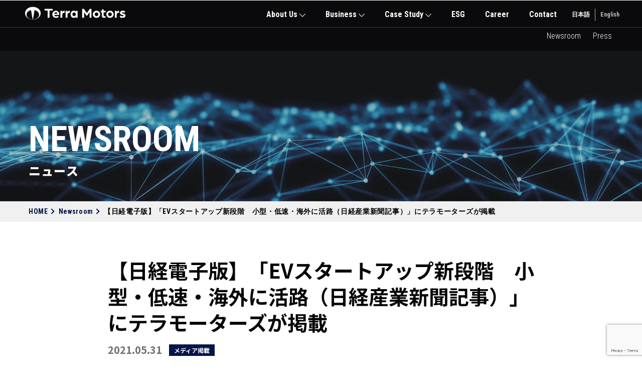

--- FILE ---
content_type: text/html; charset=UTF-8
request_url: https://terramotors.co.jp/posted-nikkei-bizdaily2/
body_size: 13737
content:
<!DOCTYPE html>
<html lang="ja">

<head>

	<meta charset="utf-8">
	<meta http-equiv="X-UA-Compatible" content="IE=edge">

	<meta name="viewport" content="width=device-width, initial-scale=1">
	<meta name="format-detection" content="telephone=no">


	<meta name='robots' content='index, follow, max-image-preview:large, max-snippet:-1, max-video-preview:-1' />

	<!-- This site is optimized with the Yoast SEO plugin v26.6 - https://yoast.com/wordpress/plugins/seo/ -->
	<title>【日経電子版】「EVスタートアップ新段階　小型・低速・海外に活路（日経産業新聞記事）」にテラモーターズが掲載 - Terra Motors株式会社</title>
	<meta name="description" content="2021年5月27日、EVスタートアップ新段階　小型・低速・海外に活路にて、テラモーターズのEV事業化スタートアップについての記事が掲載となりました。" />
	<link rel="canonical" href="https://terramotors.co.jp/posted-nikkei-bizdaily2/" />
	<meta property="og:locale" content="ja_JP" />
	<meta property="og:type" content="article" />
	<meta property="og:title" content="【日経電子版】「EVスタートアップ新段階　小型・低速・海外に活路（日経産業新聞記事）」にテラモーターズが掲載 - Terra Motors株式会社" />
	<meta property="og:description" content="2021年5月27日、EVスタートアップ新段階　小型・低速・海外に活路にて、テラモーターズのEV事業化スタートアップについての記事が掲載となりました。" />
	<meta property="og:url" content="https://terramotors.co.jp/posted-nikkei-bizdaily2/" />
	<meta property="og:site_name" content="Terra Motors株式会社" />
	<meta property="article:published_time" content="2021-05-31T00:00:00+00:00" />
	<meta property="article:modified_time" content="2024-12-16T07:54:09+00:00" />
	<meta property="og:image" content="https://terramotors.co.jp/system/wp-content/uploads/2024/12/ADVERTISEMENT-VEHICLE-3-2-1-1024x576-1.jpg" />
	<meta property="og:image:width" content="1024" />
	<meta property="og:image:height" content="576" />
	<meta property="og:image:type" content="image/jpeg" />
	<meta name="author" content="管理者" />
	<meta name="twitter:card" content="summary_large_image" />
	<meta name="twitter:label1" content="執筆者" />
	<meta name="twitter:data1" content="管理者" />
	<meta name="twitter:label2" content="推定読み取り時間" />
	<meta name="twitter:data2" content="1分" />
	<script type="application/ld+json" class="yoast-schema-graph">{"@context":"https://schema.org","@graph":[{"@type":"WebPage","@id":"https://terramotors.co.jp/posted-nikkei-bizdaily2/","url":"https://terramotors.co.jp/posted-nikkei-bizdaily2/","name":"【日経電子版】「EVスタートアップ新段階　小型・低速・海外に活路（日経産業新聞記事）」にテラモーターズが掲載 - Terra Motors株式会社","isPartOf":{"@id":"https://terramotors.co.jp/#website"},"primaryImageOfPage":{"@id":"https://terramotors.co.jp/posted-nikkei-bizdaily2/#primaryimage"},"image":{"@id":"https://terramotors.co.jp/posted-nikkei-bizdaily2/#primaryimage"},"thumbnailUrl":"https://terramotors.co.jp/system/wp-content/uploads/2024/12/ADVERTISEMENT-VEHICLE-3-2-1-1024x576-1.jpg","datePublished":"2021-05-31T00:00:00+00:00","dateModified":"2024-12-16T07:54:09+00:00","author":{"@id":"https://terramotors.co.jp/#/schema/person/f2258d532cc2dde296afa9a0d19c2c32"},"description":"2021年5月27日、EVスタートアップ新段階　小型・低速・海外に活路にて、テラモーターズのEV事業化スタートアップについての記事が掲載となりました。","breadcrumb":{"@id":"https://terramotors.co.jp/posted-nikkei-bizdaily2/#breadcrumb"},"inLanguage":"ja","potentialAction":[{"@type":"ReadAction","target":["https://terramotors.co.jp/posted-nikkei-bizdaily2/"]}]},{"@type":"ImageObject","inLanguage":"ja","@id":"https://terramotors.co.jp/posted-nikkei-bizdaily2/#primaryimage","url":"https://terramotors.co.jp/system/wp-content/uploads/2024/12/ADVERTISEMENT-VEHICLE-3-2-1-1024x576-1.jpg","contentUrl":"https://terramotors.co.jp/system/wp-content/uploads/2024/12/ADVERTISEMENT-VEHICLE-3-2-1-1024x576-1.jpg","width":1024,"height":576},{"@type":"BreadcrumbList","@id":"https://terramotors.co.jp/posted-nikkei-bizdaily2/#breadcrumb","itemListElement":[{"@type":"ListItem","position":1,"name":"HOME","item":"https://terramotors.co.jp/"},{"@type":"ListItem","position":2,"name":"Newsroom","item":"https://terramotors.co.jp/news/"},{"@type":"ListItem","position":3,"name":"【日経電子版】「EVスタートアップ新段階　小型・低速・海外に活路（日経産業新聞記事）」にテラモーターズが掲載"}]},{"@type":"WebSite","@id":"https://terramotors.co.jp/#website","url":"https://terramotors.co.jp/","name":"Terra Motors株式会社","description":"EVの力を、人の可能性に。","potentialAction":[{"@type":"SearchAction","target":{"@type":"EntryPoint","urlTemplate":"https://terramotors.co.jp/?s={search_term_string}"},"query-input":{"@type":"PropertyValueSpecification","valueRequired":true,"valueName":"search_term_string"}}],"inLanguage":"ja"},{"@type":"Person","@id":"https://terramotors.co.jp/#/schema/person/f2258d532cc2dde296afa9a0d19c2c32","name":"管理者","image":{"@type":"ImageObject","inLanguage":"ja","@id":"https://terramotors.co.jp/#/schema/person/image/","url":"https://secure.gravatar.com/avatar/4cb63cc031c3c52cd212c6264f7c51ef5396707469d2e0c8f28c0e978940fc82?s=96&d=mm&r=g","contentUrl":"https://secure.gravatar.com/avatar/4cb63cc031c3c52cd212c6264f7c51ef5396707469d2e0c8f28c0e978940fc82?s=96&d=mm&r=g","caption":"管理者"}}]}</script>
	<!-- / Yoast SEO plugin. -->


<link rel='dns-prefetch' href='//cdnjs.cloudflare.com' />
<link rel='dns-prefetch' href='//cdn.jsdelivr.net' />
<link rel="alternate" type="application/rss+xml" title="Terra Motors株式会社 &raquo; フィード" href="https://terramotors.co.jp/feed/" />
<link rel="alternate" type="application/rss+xml" title="Terra Motors株式会社 &raquo; コメントフィード" href="https://terramotors.co.jp/comments/feed/" />
<link rel="alternate" title="oEmbed (JSON)" type="application/json+oembed" href="https://terramotors.co.jp/wp-json/oembed/1.0/embed?url=https%3A%2F%2Fterramotors.co.jp%2Fposted-nikkei-bizdaily2%2F&#038;lang=ja" />
<link rel="alternate" title="oEmbed (XML)" type="text/xml+oembed" href="https://terramotors.co.jp/wp-json/oembed/1.0/embed?url=https%3A%2F%2Fterramotors.co.jp%2Fposted-nikkei-bizdaily2%2F&#038;format=xml&#038;lang=ja" />
<style id='wp-img-auto-sizes-contain-inline-css' type='text/css'>
img:is([sizes=auto i],[sizes^="auto," i]){contain-intrinsic-size:3000px 1500px}
/*# sourceURL=wp-img-auto-sizes-contain-inline-css */
</style>
<style id='wp-emoji-styles-inline-css' type='text/css'>

	img.wp-smiley, img.emoji {
		display: inline !important;
		border: none !important;
		box-shadow: none !important;
		height: 1em !important;
		width: 1em !important;
		margin: 0 0.07em !important;
		vertical-align: -0.1em !important;
		background: none !important;
		padding: 0 !important;
	}
/*# sourceURL=wp-emoji-styles-inline-css */
</style>
<style id='wp-block-library-inline-css' type='text/css'>
:root{--wp-block-synced-color:#7a00df;--wp-block-synced-color--rgb:122,0,223;--wp-bound-block-color:var(--wp-block-synced-color);--wp-editor-canvas-background:#ddd;--wp-admin-theme-color:#007cba;--wp-admin-theme-color--rgb:0,124,186;--wp-admin-theme-color-darker-10:#006ba1;--wp-admin-theme-color-darker-10--rgb:0,107,160.5;--wp-admin-theme-color-darker-20:#005a87;--wp-admin-theme-color-darker-20--rgb:0,90,135;--wp-admin-border-width-focus:2px}@media (min-resolution:192dpi){:root{--wp-admin-border-width-focus:1.5px}}.wp-element-button{cursor:pointer}:root .has-very-light-gray-background-color{background-color:#eee}:root .has-very-dark-gray-background-color{background-color:#313131}:root .has-very-light-gray-color{color:#eee}:root .has-very-dark-gray-color{color:#313131}:root .has-vivid-green-cyan-to-vivid-cyan-blue-gradient-background{background:linear-gradient(135deg,#00d084,#0693e3)}:root .has-purple-crush-gradient-background{background:linear-gradient(135deg,#34e2e4,#4721fb 50%,#ab1dfe)}:root .has-hazy-dawn-gradient-background{background:linear-gradient(135deg,#faaca8,#dad0ec)}:root .has-subdued-olive-gradient-background{background:linear-gradient(135deg,#fafae1,#67a671)}:root .has-atomic-cream-gradient-background{background:linear-gradient(135deg,#fdd79a,#004a59)}:root .has-nightshade-gradient-background{background:linear-gradient(135deg,#330968,#31cdcf)}:root .has-midnight-gradient-background{background:linear-gradient(135deg,#020381,#2874fc)}:root{--wp--preset--font-size--normal:16px;--wp--preset--font-size--huge:42px}.has-regular-font-size{font-size:1em}.has-larger-font-size{font-size:2.625em}.has-normal-font-size{font-size:var(--wp--preset--font-size--normal)}.has-huge-font-size{font-size:var(--wp--preset--font-size--huge)}.has-text-align-center{text-align:center}.has-text-align-left{text-align:left}.has-text-align-right{text-align:right}.has-fit-text{white-space:nowrap!important}#end-resizable-editor-section{display:none}.aligncenter{clear:both}.items-justified-left{justify-content:flex-start}.items-justified-center{justify-content:center}.items-justified-right{justify-content:flex-end}.items-justified-space-between{justify-content:space-between}.screen-reader-text{border:0;clip-path:inset(50%);height:1px;margin:-1px;overflow:hidden;padding:0;position:absolute;width:1px;word-wrap:normal!important}.screen-reader-text:focus{background-color:#ddd;clip-path:none;color:#444;display:block;font-size:1em;height:auto;left:5px;line-height:normal;padding:15px 23px 14px;text-decoration:none;top:5px;width:auto;z-index:100000}html :where(.has-border-color){border-style:solid}html :where([style*=border-top-color]){border-top-style:solid}html :where([style*=border-right-color]){border-right-style:solid}html :where([style*=border-bottom-color]){border-bottom-style:solid}html :where([style*=border-left-color]){border-left-style:solid}html :where([style*=border-width]){border-style:solid}html :where([style*=border-top-width]){border-top-style:solid}html :where([style*=border-right-width]){border-right-style:solid}html :where([style*=border-bottom-width]){border-bottom-style:solid}html :where([style*=border-left-width]){border-left-style:solid}html :where(img[class*=wp-image-]){height:auto;max-width:100%}:where(figure){margin:0 0 1em}html :where(.is-position-sticky){--wp-admin--admin-bar--position-offset:var(--wp-admin--admin-bar--height,0px)}@media screen and (max-width:600px){html :where(.is-position-sticky){--wp-admin--admin-bar--position-offset:0px}}

/*# sourceURL=wp-block-library-inline-css */
</style><style id='wp-block-heading-inline-css' type='text/css'>
h1:where(.wp-block-heading).has-background,h2:where(.wp-block-heading).has-background,h3:where(.wp-block-heading).has-background,h4:where(.wp-block-heading).has-background,h5:where(.wp-block-heading).has-background,h6:where(.wp-block-heading).has-background{padding:1.25em 2.375em}h1.has-text-align-left[style*=writing-mode]:where([style*=vertical-lr]),h1.has-text-align-right[style*=writing-mode]:where([style*=vertical-rl]),h2.has-text-align-left[style*=writing-mode]:where([style*=vertical-lr]),h2.has-text-align-right[style*=writing-mode]:where([style*=vertical-rl]),h3.has-text-align-left[style*=writing-mode]:where([style*=vertical-lr]),h3.has-text-align-right[style*=writing-mode]:where([style*=vertical-rl]),h4.has-text-align-left[style*=writing-mode]:where([style*=vertical-lr]),h4.has-text-align-right[style*=writing-mode]:where([style*=vertical-rl]),h5.has-text-align-left[style*=writing-mode]:where([style*=vertical-lr]),h5.has-text-align-right[style*=writing-mode]:where([style*=vertical-rl]),h6.has-text-align-left[style*=writing-mode]:where([style*=vertical-lr]),h6.has-text-align-right[style*=writing-mode]:where([style*=vertical-rl]){rotate:180deg}
/*# sourceURL=https://terramotors.co.jp/system/wp-includes/blocks/heading/style.min.css */
</style>
<style id='wp-block-image-inline-css' type='text/css'>
.wp-block-image>a,.wp-block-image>figure>a{display:inline-block}.wp-block-image img{box-sizing:border-box;height:auto;max-width:100%;vertical-align:bottom}@media not (prefers-reduced-motion){.wp-block-image img.hide{visibility:hidden}.wp-block-image img.show{animation:show-content-image .4s}}.wp-block-image[style*=border-radius] img,.wp-block-image[style*=border-radius]>a{border-radius:inherit}.wp-block-image.has-custom-border img{box-sizing:border-box}.wp-block-image.aligncenter{text-align:center}.wp-block-image.alignfull>a,.wp-block-image.alignwide>a{width:100%}.wp-block-image.alignfull img,.wp-block-image.alignwide img{height:auto;width:100%}.wp-block-image .aligncenter,.wp-block-image .alignleft,.wp-block-image .alignright,.wp-block-image.aligncenter,.wp-block-image.alignleft,.wp-block-image.alignright{display:table}.wp-block-image .aligncenter>figcaption,.wp-block-image .alignleft>figcaption,.wp-block-image .alignright>figcaption,.wp-block-image.aligncenter>figcaption,.wp-block-image.alignleft>figcaption,.wp-block-image.alignright>figcaption{caption-side:bottom;display:table-caption}.wp-block-image .alignleft{float:left;margin:.5em 1em .5em 0}.wp-block-image .alignright{float:right;margin:.5em 0 .5em 1em}.wp-block-image .aligncenter{margin-left:auto;margin-right:auto}.wp-block-image :where(figcaption){margin-bottom:1em;margin-top:.5em}.wp-block-image.is-style-circle-mask img{border-radius:9999px}@supports ((-webkit-mask-image:none) or (mask-image:none)) or (-webkit-mask-image:none){.wp-block-image.is-style-circle-mask img{border-radius:0;-webkit-mask-image:url('data:image/svg+xml;utf8,<svg viewBox="0 0 100 100" xmlns="http://www.w3.org/2000/svg"><circle cx="50" cy="50" r="50"/></svg>');mask-image:url('data:image/svg+xml;utf8,<svg viewBox="0 0 100 100" xmlns="http://www.w3.org/2000/svg"><circle cx="50" cy="50" r="50"/></svg>');mask-mode:alpha;-webkit-mask-position:center;mask-position:center;-webkit-mask-repeat:no-repeat;mask-repeat:no-repeat;-webkit-mask-size:contain;mask-size:contain}}:root :where(.wp-block-image.is-style-rounded img,.wp-block-image .is-style-rounded img){border-radius:9999px}.wp-block-image figure{margin:0}.wp-lightbox-container{display:flex;flex-direction:column;position:relative}.wp-lightbox-container img{cursor:zoom-in}.wp-lightbox-container img:hover+button{opacity:1}.wp-lightbox-container button{align-items:center;backdrop-filter:blur(16px) saturate(180%);background-color:#5a5a5a40;border:none;border-radius:4px;cursor:zoom-in;display:flex;height:20px;justify-content:center;opacity:0;padding:0;position:absolute;right:16px;text-align:center;top:16px;width:20px;z-index:100}@media not (prefers-reduced-motion){.wp-lightbox-container button{transition:opacity .2s ease}}.wp-lightbox-container button:focus-visible{outline:3px auto #5a5a5a40;outline:3px auto -webkit-focus-ring-color;outline-offset:3px}.wp-lightbox-container button:hover{cursor:pointer;opacity:1}.wp-lightbox-container button:focus{opacity:1}.wp-lightbox-container button:focus,.wp-lightbox-container button:hover,.wp-lightbox-container button:not(:hover):not(:active):not(.has-background){background-color:#5a5a5a40;border:none}.wp-lightbox-overlay{box-sizing:border-box;cursor:zoom-out;height:100vh;left:0;overflow:hidden;position:fixed;top:0;visibility:hidden;width:100%;z-index:100000}.wp-lightbox-overlay .close-button{align-items:center;cursor:pointer;display:flex;justify-content:center;min-height:40px;min-width:40px;padding:0;position:absolute;right:calc(env(safe-area-inset-right) + 16px);top:calc(env(safe-area-inset-top) + 16px);z-index:5000000}.wp-lightbox-overlay .close-button:focus,.wp-lightbox-overlay .close-button:hover,.wp-lightbox-overlay .close-button:not(:hover):not(:active):not(.has-background){background:none;border:none}.wp-lightbox-overlay .lightbox-image-container{height:var(--wp--lightbox-container-height);left:50%;overflow:hidden;position:absolute;top:50%;transform:translate(-50%,-50%);transform-origin:top left;width:var(--wp--lightbox-container-width);z-index:9999999999}.wp-lightbox-overlay .wp-block-image{align-items:center;box-sizing:border-box;display:flex;height:100%;justify-content:center;margin:0;position:relative;transform-origin:0 0;width:100%;z-index:3000000}.wp-lightbox-overlay .wp-block-image img{height:var(--wp--lightbox-image-height);min-height:var(--wp--lightbox-image-height);min-width:var(--wp--lightbox-image-width);width:var(--wp--lightbox-image-width)}.wp-lightbox-overlay .wp-block-image figcaption{display:none}.wp-lightbox-overlay button{background:none;border:none}.wp-lightbox-overlay .scrim{background-color:#fff;height:100%;opacity:.9;position:absolute;width:100%;z-index:2000000}.wp-lightbox-overlay.active{visibility:visible}@media not (prefers-reduced-motion){.wp-lightbox-overlay.active{animation:turn-on-visibility .25s both}.wp-lightbox-overlay.active img{animation:turn-on-visibility .35s both}.wp-lightbox-overlay.show-closing-animation:not(.active){animation:turn-off-visibility .35s both}.wp-lightbox-overlay.show-closing-animation:not(.active) img{animation:turn-off-visibility .25s both}.wp-lightbox-overlay.zoom.active{animation:none;opacity:1;visibility:visible}.wp-lightbox-overlay.zoom.active .lightbox-image-container{animation:lightbox-zoom-in .4s}.wp-lightbox-overlay.zoom.active .lightbox-image-container img{animation:none}.wp-lightbox-overlay.zoom.active .scrim{animation:turn-on-visibility .4s forwards}.wp-lightbox-overlay.zoom.show-closing-animation:not(.active){animation:none}.wp-lightbox-overlay.zoom.show-closing-animation:not(.active) .lightbox-image-container{animation:lightbox-zoom-out .4s}.wp-lightbox-overlay.zoom.show-closing-animation:not(.active) .lightbox-image-container img{animation:none}.wp-lightbox-overlay.zoom.show-closing-animation:not(.active) .scrim{animation:turn-off-visibility .4s forwards}}@keyframes show-content-image{0%{visibility:hidden}99%{visibility:hidden}to{visibility:visible}}@keyframes turn-on-visibility{0%{opacity:0}to{opacity:1}}@keyframes turn-off-visibility{0%{opacity:1;visibility:visible}99%{opacity:0;visibility:visible}to{opacity:0;visibility:hidden}}@keyframes lightbox-zoom-in{0%{transform:translate(calc((-100vw + var(--wp--lightbox-scrollbar-width))/2 + var(--wp--lightbox-initial-left-position)),calc(-50vh + var(--wp--lightbox-initial-top-position))) scale(var(--wp--lightbox-scale))}to{transform:translate(-50%,-50%) scale(1)}}@keyframes lightbox-zoom-out{0%{transform:translate(-50%,-50%) scale(1);visibility:visible}99%{visibility:visible}to{transform:translate(calc((-100vw + var(--wp--lightbox-scrollbar-width))/2 + var(--wp--lightbox-initial-left-position)),calc(-50vh + var(--wp--lightbox-initial-top-position))) scale(var(--wp--lightbox-scale));visibility:hidden}}
/*# sourceURL=https://terramotors.co.jp/system/wp-includes/blocks/image/style.min.css */
</style>
<style id='wp-block-paragraph-inline-css' type='text/css'>
.is-small-text{font-size:.875em}.is-regular-text{font-size:1em}.is-large-text{font-size:2.25em}.is-larger-text{font-size:3em}.has-drop-cap:not(:focus):first-letter{float:left;font-size:8.4em;font-style:normal;font-weight:100;line-height:.68;margin:.05em .1em 0 0;text-transform:uppercase}body.rtl .has-drop-cap:not(:focus):first-letter{float:none;margin-left:.1em}p.has-drop-cap.has-background{overflow:hidden}:root :where(p.has-background){padding:1.25em 2.375em}:where(p.has-text-color:not(.has-link-color)) a{color:inherit}p.has-text-align-left[style*="writing-mode:vertical-lr"],p.has-text-align-right[style*="writing-mode:vertical-rl"]{rotate:180deg}
/*# sourceURL=https://terramotors.co.jp/system/wp-includes/blocks/paragraph/style.min.css */
</style>
<style id='global-styles-inline-css' type='text/css'>
:root{--wp--preset--aspect-ratio--square: 1;--wp--preset--aspect-ratio--4-3: 4/3;--wp--preset--aspect-ratio--3-4: 3/4;--wp--preset--aspect-ratio--3-2: 3/2;--wp--preset--aspect-ratio--2-3: 2/3;--wp--preset--aspect-ratio--16-9: 16/9;--wp--preset--aspect-ratio--9-16: 9/16;--wp--preset--color--black: #000000;--wp--preset--color--cyan-bluish-gray: #abb8c3;--wp--preset--color--white: #ffffff;--wp--preset--color--pale-pink: #f78da7;--wp--preset--color--vivid-red: #cf2e2e;--wp--preset--color--luminous-vivid-orange: #ff6900;--wp--preset--color--luminous-vivid-amber: #fcb900;--wp--preset--color--light-green-cyan: #7bdcb5;--wp--preset--color--vivid-green-cyan: #00d084;--wp--preset--color--pale-cyan-blue: #8ed1fc;--wp--preset--color--vivid-cyan-blue: #0693e3;--wp--preset--color--vivid-purple: #9b51e0;--wp--preset--gradient--vivid-cyan-blue-to-vivid-purple: linear-gradient(135deg,rgb(6,147,227) 0%,rgb(155,81,224) 100%);--wp--preset--gradient--light-green-cyan-to-vivid-green-cyan: linear-gradient(135deg,rgb(122,220,180) 0%,rgb(0,208,130) 100%);--wp--preset--gradient--luminous-vivid-amber-to-luminous-vivid-orange: linear-gradient(135deg,rgb(252,185,0) 0%,rgb(255,105,0) 100%);--wp--preset--gradient--luminous-vivid-orange-to-vivid-red: linear-gradient(135deg,rgb(255,105,0) 0%,rgb(207,46,46) 100%);--wp--preset--gradient--very-light-gray-to-cyan-bluish-gray: linear-gradient(135deg,rgb(238,238,238) 0%,rgb(169,184,195) 100%);--wp--preset--gradient--cool-to-warm-spectrum: linear-gradient(135deg,rgb(74,234,220) 0%,rgb(151,120,209) 20%,rgb(207,42,186) 40%,rgb(238,44,130) 60%,rgb(251,105,98) 80%,rgb(254,248,76) 100%);--wp--preset--gradient--blush-light-purple: linear-gradient(135deg,rgb(255,206,236) 0%,rgb(152,150,240) 100%);--wp--preset--gradient--blush-bordeaux: linear-gradient(135deg,rgb(254,205,165) 0%,rgb(254,45,45) 50%,rgb(107,0,62) 100%);--wp--preset--gradient--luminous-dusk: linear-gradient(135deg,rgb(255,203,112) 0%,rgb(199,81,192) 50%,rgb(65,88,208) 100%);--wp--preset--gradient--pale-ocean: linear-gradient(135deg,rgb(255,245,203) 0%,rgb(182,227,212) 50%,rgb(51,167,181) 100%);--wp--preset--gradient--electric-grass: linear-gradient(135deg,rgb(202,248,128) 0%,rgb(113,206,126) 100%);--wp--preset--gradient--midnight: linear-gradient(135deg,rgb(2,3,129) 0%,rgb(40,116,252) 100%);--wp--preset--font-size--small: 13px;--wp--preset--font-size--medium: 20px;--wp--preset--font-size--large: 36px;--wp--preset--font-size--x-large: 42px;--wp--preset--spacing--20: 0.44rem;--wp--preset--spacing--30: 0.67rem;--wp--preset--spacing--40: 1rem;--wp--preset--spacing--50: 1.5rem;--wp--preset--spacing--60: 2.25rem;--wp--preset--spacing--70: 3.38rem;--wp--preset--spacing--80: 5.06rem;--wp--preset--shadow--natural: 6px 6px 9px rgba(0, 0, 0, 0.2);--wp--preset--shadow--deep: 12px 12px 50px rgba(0, 0, 0, 0.4);--wp--preset--shadow--sharp: 6px 6px 0px rgba(0, 0, 0, 0.2);--wp--preset--shadow--outlined: 6px 6px 0px -3px rgb(255, 255, 255), 6px 6px rgb(0, 0, 0);--wp--preset--shadow--crisp: 6px 6px 0px rgb(0, 0, 0);}:where(.is-layout-flex){gap: 0.5em;}:where(.is-layout-grid){gap: 0.5em;}body .is-layout-flex{display: flex;}.is-layout-flex{flex-wrap: wrap;align-items: center;}.is-layout-flex > :is(*, div){margin: 0;}body .is-layout-grid{display: grid;}.is-layout-grid > :is(*, div){margin: 0;}:where(.wp-block-columns.is-layout-flex){gap: 2em;}:where(.wp-block-columns.is-layout-grid){gap: 2em;}:where(.wp-block-post-template.is-layout-flex){gap: 1.25em;}:where(.wp-block-post-template.is-layout-grid){gap: 1.25em;}.has-black-color{color: var(--wp--preset--color--black) !important;}.has-cyan-bluish-gray-color{color: var(--wp--preset--color--cyan-bluish-gray) !important;}.has-white-color{color: var(--wp--preset--color--white) !important;}.has-pale-pink-color{color: var(--wp--preset--color--pale-pink) !important;}.has-vivid-red-color{color: var(--wp--preset--color--vivid-red) !important;}.has-luminous-vivid-orange-color{color: var(--wp--preset--color--luminous-vivid-orange) !important;}.has-luminous-vivid-amber-color{color: var(--wp--preset--color--luminous-vivid-amber) !important;}.has-light-green-cyan-color{color: var(--wp--preset--color--light-green-cyan) !important;}.has-vivid-green-cyan-color{color: var(--wp--preset--color--vivid-green-cyan) !important;}.has-pale-cyan-blue-color{color: var(--wp--preset--color--pale-cyan-blue) !important;}.has-vivid-cyan-blue-color{color: var(--wp--preset--color--vivid-cyan-blue) !important;}.has-vivid-purple-color{color: var(--wp--preset--color--vivid-purple) !important;}.has-black-background-color{background-color: var(--wp--preset--color--black) !important;}.has-cyan-bluish-gray-background-color{background-color: var(--wp--preset--color--cyan-bluish-gray) !important;}.has-white-background-color{background-color: var(--wp--preset--color--white) !important;}.has-pale-pink-background-color{background-color: var(--wp--preset--color--pale-pink) !important;}.has-vivid-red-background-color{background-color: var(--wp--preset--color--vivid-red) !important;}.has-luminous-vivid-orange-background-color{background-color: var(--wp--preset--color--luminous-vivid-orange) !important;}.has-luminous-vivid-amber-background-color{background-color: var(--wp--preset--color--luminous-vivid-amber) !important;}.has-light-green-cyan-background-color{background-color: var(--wp--preset--color--light-green-cyan) !important;}.has-vivid-green-cyan-background-color{background-color: var(--wp--preset--color--vivid-green-cyan) !important;}.has-pale-cyan-blue-background-color{background-color: var(--wp--preset--color--pale-cyan-blue) !important;}.has-vivid-cyan-blue-background-color{background-color: var(--wp--preset--color--vivid-cyan-blue) !important;}.has-vivid-purple-background-color{background-color: var(--wp--preset--color--vivid-purple) !important;}.has-black-border-color{border-color: var(--wp--preset--color--black) !important;}.has-cyan-bluish-gray-border-color{border-color: var(--wp--preset--color--cyan-bluish-gray) !important;}.has-white-border-color{border-color: var(--wp--preset--color--white) !important;}.has-pale-pink-border-color{border-color: var(--wp--preset--color--pale-pink) !important;}.has-vivid-red-border-color{border-color: var(--wp--preset--color--vivid-red) !important;}.has-luminous-vivid-orange-border-color{border-color: var(--wp--preset--color--luminous-vivid-orange) !important;}.has-luminous-vivid-amber-border-color{border-color: var(--wp--preset--color--luminous-vivid-amber) !important;}.has-light-green-cyan-border-color{border-color: var(--wp--preset--color--light-green-cyan) !important;}.has-vivid-green-cyan-border-color{border-color: var(--wp--preset--color--vivid-green-cyan) !important;}.has-pale-cyan-blue-border-color{border-color: var(--wp--preset--color--pale-cyan-blue) !important;}.has-vivid-cyan-blue-border-color{border-color: var(--wp--preset--color--vivid-cyan-blue) !important;}.has-vivid-purple-border-color{border-color: var(--wp--preset--color--vivid-purple) !important;}.has-vivid-cyan-blue-to-vivid-purple-gradient-background{background: var(--wp--preset--gradient--vivid-cyan-blue-to-vivid-purple) !important;}.has-light-green-cyan-to-vivid-green-cyan-gradient-background{background: var(--wp--preset--gradient--light-green-cyan-to-vivid-green-cyan) !important;}.has-luminous-vivid-amber-to-luminous-vivid-orange-gradient-background{background: var(--wp--preset--gradient--luminous-vivid-amber-to-luminous-vivid-orange) !important;}.has-luminous-vivid-orange-to-vivid-red-gradient-background{background: var(--wp--preset--gradient--luminous-vivid-orange-to-vivid-red) !important;}.has-very-light-gray-to-cyan-bluish-gray-gradient-background{background: var(--wp--preset--gradient--very-light-gray-to-cyan-bluish-gray) !important;}.has-cool-to-warm-spectrum-gradient-background{background: var(--wp--preset--gradient--cool-to-warm-spectrum) !important;}.has-blush-light-purple-gradient-background{background: var(--wp--preset--gradient--blush-light-purple) !important;}.has-blush-bordeaux-gradient-background{background: var(--wp--preset--gradient--blush-bordeaux) !important;}.has-luminous-dusk-gradient-background{background: var(--wp--preset--gradient--luminous-dusk) !important;}.has-pale-ocean-gradient-background{background: var(--wp--preset--gradient--pale-ocean) !important;}.has-electric-grass-gradient-background{background: var(--wp--preset--gradient--electric-grass) !important;}.has-midnight-gradient-background{background: var(--wp--preset--gradient--midnight) !important;}.has-small-font-size{font-size: var(--wp--preset--font-size--small) !important;}.has-medium-font-size{font-size: var(--wp--preset--font-size--medium) !important;}.has-large-font-size{font-size: var(--wp--preset--font-size--large) !important;}.has-x-large-font-size{font-size: var(--wp--preset--font-size--x-large) !important;}
/*# sourceURL=global-styles-inline-css */
</style>

<style id='classic-theme-styles-inline-css' type='text/css'>
/*! This file is auto-generated */
.wp-block-button__link{color:#fff;background-color:#32373c;border-radius:9999px;box-shadow:none;text-decoration:none;padding:calc(.667em + 2px) calc(1.333em + 2px);font-size:1.125em}.wp-block-file__button{background:#32373c;color:#fff;text-decoration:none}
/*# sourceURL=/wp-includes/css/classic-themes.min.css */
</style>
<link rel='stylesheet' id='contact-form-7-css' href='https://terramotors.co.jp/system/wp-content/plugins/contact-form-7/includes/css/styles.css?ver=6.1.4' type='text/css' media='all' />
<link rel='stylesheet' id='swiper-style-css' href='https://cdn.jsdelivr.net/npm/swiper@8/swiper-bundle.min.css?ver=6.9' type='text/css' media='all' />
<link rel='stylesheet' id='theme-style-css' href='https://terramotors.co.jp/system/wp-content/themes/terra-motors/assets/css/style.css?ver=20250912045634' type='text/css' media='all' />
<script type="text/javascript" src="https://terramotors.co.jp/system/wp-includes/js/jquery/jquery.min.js?ver=3.7.1" id="jquery-core-js"></script>
<script type="text/javascript" src="https://terramotors.co.jp/system/wp-includes/js/jquery/jquery-migrate.min.js?ver=3.4.1" id="jquery-migrate-js"></script>
<script type="text/javascript" src="https://terramotors.co.jp/system/wp-content/themes/terra-motors/assets/js/min/scrollEffect.min.js?ver=1.1" id="scroll-js"></script>
<script type="text/javascript" src="https://terramotors.co.jp/system/wp-content/themes/terra-motors/assets/js/slider.js?ver=1.1" id="slider-js"></script>
<link rel="https://api.w.org/" href="https://terramotors.co.jp/wp-json/" /><link rel="alternate" title="JSON" type="application/json" href="https://terramotors.co.jp/wp-json/wp/v2/posts/540" /><link rel="icon" href="https://terramotors.co.jp/system/wp-content/uploads/2024/12/cropped-Brand-system_TerraMotors-21-32x32.png" sizes="32x32" />
<link rel="icon" href="https://terramotors.co.jp/system/wp-content/uploads/2024/12/cropped-Brand-system_TerraMotors-21-192x192.png" sizes="192x192" />
<link rel="apple-touch-icon" href="https://terramotors.co.jp/system/wp-content/uploads/2024/12/cropped-Brand-system_TerraMotors-21-180x180.png" />
<meta name="msapplication-TileImage" content="https://terramotors.co.jp/system/wp-content/uploads/2024/12/cropped-Brand-system_TerraMotors-21-270x270.png" />
		<style type="text/css" id="wp-custom-css">
			.wp-caption {
    text-align: left;
}		</style>
		</head>

<body>
<!-- //// ALL START //// -->

<div id="container" class="p-newsroom article p-edit l-noBg">


	<!-- //// HEADER START //// -->

<header class="l-header">

  <div class="l-header__inner">

    <!-- 会社名ロゴ company logo-->
          <div class="l-header__logo">
        <a href="https://terramotors.co.jp">
          <img src="https://terramotors.co.jp/system/wp-content/themes/terra-motors/assets/img/common/logo.png" alt="Terra Motors株式会社">
        </a>
      </div>
    
    <!-- ハンバーガーボタン  hamburger button-->
    <div class="l-headerToggle" id="toggle">
      <span class="l-headerToggle__bar top"></span>
      <span class="l-headerToggle__bar bottom"></span>
    </div>

    <!-- ナビゲーション navigation-->
    <div class="drawer_bg" id="drawer_layer"></div>

    <!-- ナビゲーション -->
    <div class="drawer_bg" id="drawer_layer"></div>

                      <nav class="l-header-nav">
  <ul class="l-header-nav__list">
    <li class="l-header-nav__item switching">
      <a href="https://terramotors.co.jp"><img src="https://terramotors.co.jp/system/wp-content/themes/terra-motors/assets/img/common/logo.png" alt="Terra Motors株式会社"></a>
    </li>
    <li class="l-header-nav__item l-header-nav__item--parent">
      <a href="#">About Us</a>
      <ul class="l-header-nav__sub">
        <li><a href="https://terramotors.co.jp/about/">Terra Motorsについて</a></li>
        <li><a href="https://terramotors.co.jp/brand-story/">ブランドストーリー</a></li>
        <li><a href="https://terramotors.co.jp/rd/">Research & Development</a></li>
      </ul>
    </li>
    <li class="l-header-nav__item l-header-nav__item--parent">
      <a href="#">Business</a>
      <ul class="l-header-nav__sub">
        <li><a href="https://terramotors.co.jp/three-wheel-ev-business/">EV3輪事業</a></li>
        <li><a href="https://terramotors.co.jp/technology-business/">Connected E-Mobility事業</a></li>
        <li><a href="https://terramotors.co.jp/microfinance-business/">マイクロファイナンス事業</a></li>
      </ul>
    </li>
    <li class="l-header-nav__item l-header-nav__item--parent">
      <a href="#">Case Study</a>
      <ul class="l-header-nav__sub">
        <li><a href="https://terramotors.co.jp/customer-stories/">商用ドライバーの声</a></li>
        <li><a href="https://terramotors.co.jp/business-collaboration/">法人との取り組み</a></li>
        <!-- <li><a href="https://terramotors.co.jp/initiatives-with-governments/">政府との取り組み</a></li> -->
      </ul>
    </li>
    <li class="l-header-nav__item"><a href="https://terramotors.co.jp/esg/" class="">ESG</a></li>

    <li class="l-header-nav__item"><a href="https://terramotors.co.jp/career/" class="">Career</a></li>
    <!-- <li class="l-header-nav__item"><a href="https://terramotors.co.jp/library/" class="">Library</a></li> -->
    <li class="l-header-nav__item"><a href="https://terramotors.co.jp/contact/" class="">Contact</a></li>
    <li class="l-header-nav__item switching"><a href="https://terramotors.co.jp/news/" class="">Newsroom</a></li>
    <li class="l-header-nav__item switching"><a href="https://terramotors.co.jp/press/" class="">Press</a></li>

    <li class="l-header-nav__item">
      <ul class="lang_menu">
        <li class="lang_menu_title"><span>Language</span></li>
        	<li class="lang-item lang-item-42 lang-item-ja current-lang lang-item-first"><a lang="ja" hreflang="ja" href="https://terramotors.co.jp/posted-nikkei-bizdaily2/" aria-current="true">日本語</a></li>
	<li class="lang-item lang-item-45 lang-item-en no-translation"><a lang="en-US" hreflang="en-US" href="https://terramotors.co.jp/en/">English</a></li>
      </ul>
    </li>
  </ul>
</nav>        </div>
  
      <div class="l-header__inner --sub u-hide_less_spc">
    <ul class="l-header-nav__list --sub">
      <li class="l-header-nav__item"><a href="https://terramotors.co.jp/news/" class="">Newsroom</a></li>
      <li class="l-header-nav__item"><a href="https://terramotors.co.jp/press/" class="">Press</a></li>
    </ul>
  </div>

</header>

<!-- //// HEADER END //// -->

	<!-- //// PAGE TITLE START //// -->

	<div class="c-pageTitle">
        <div class="l-wrapper">
            <h1>NEWSROOM</h1>
            <p>ニュース</p>
        </div>
	</div>  

	<!-- //// PAGE TITLE END //// -->

    <!-- パンくずリスト START  Breadcrumbs list START-->
<div class="c-breadcrumbs">

    <div class="in l-wrapper">

        <p id="breadcrumbs"><span><span><a href="https://terramotors.co.jp/">HOME</a></span>  <span><a href="https://terramotors.co.jp/news/">Newsroom</a></span>  <span class="breadcrumb_last" aria-current="page">【日経電子版】「EVスタートアップ新段階　小型・低速・海外に活路（日経産業新聞記事）」にテラモーターズが掲載</span></span></p>
    </div>

</div>
<!-- パンくずリスト END  Breadcrumbs list END-->

    <!-- //// MAIN CONTENT START //// -->

    <main role="main" class="l-page__main">

        <!-- CONTENTS START -->
        <section class="l-sec">
            <div class="l-wrapper">
                <div class="p-newsroomSingle">
                    <!-- ARTICLE DITAIL START -->
                    <div class="c-articleHead">

                        <!-- タイトル   title-->
                        <h1 class="c-articleHead__ttl">【日経電子版】「EVスタートアップ新段階　小型・低速・海外に活路（日経産業新聞記事）」にテラモーターズが掲載</h1>

                        <!-- 日時・カテゴリ  Date, time, and category -->
                        <ul class="c-articleHead__info">
                            <li class="c-articleDay">2021.05.31</li>
                            <li><ul class="c-articleCgy"><li><a href="https://terramotors.co.jp/category/media/">メディア掲載</a></li></ul></li>                        </ul>

                    </div>
                    <!-- ARTICLE DITAIL END -->

                    <!-- エディターエリア START  editor area START -->
                    <div class="editor">

                        
<p>2021年5月27日、日経電子版「EVスタートアップ新段階　小型・低速・海外に活路」にて、「独自市場を開く、二輪、三輪動向」として、テラモーターズが取材を受けた記事が掲載となりました。</p>



<p>日経電子版記事は以下よりご覧ください。<br><a href="https://www.nikkei.com/article/DGXZQOUC173LQ0X10C21A5000000/" target="_blank" rel="noreferrer noopener">https://www.nikkei.com/article/DGXZQOUC173LQ0X10C21A5000000/</a></p>



<figure class="wp-block-image"><img decoding="async" src="https://terramotors.co.jp/__old/wp-content/uploads/2021/05/ADVERTISEMENT-VEHICLE-3-2-1-300x169.jpg" alt="インド　EV テラモーターズ" class="wp-image-6135"/></figure>



<h4 class="wp-block-heading" id="事業概要">テラモーターズ株式会社</h4>



<p>テラモーターズは、「新産業を創造し、社会をより便利にする」ことをビジョンに掲げ、持続可能なe-モビリティのリーディングカンパニーを目指す、日本発のグローバルベンチャーです。ＥV車（電動二輪・三輪）の開発・製造・販売・アフターサービスまでの全行程を行い、年間販売台数は約3万台。「Ｅリキシャ」と呼ばれる電動三輪車においてインドでのシェアNo.1獲得。東京本社に加え、アジア3カ国に事業展開し、世界の低所得者層の就業機会創出、販売店への生活向上を通し、豊かな社会づくりへも貢献してまいります。</p>



<h4 class="wp-block-heading" id="事業概要">会社概要</h4>



<p>社　名：テラモーターズ株式会社<br>所在地：〒100-0011 東京都千代田区内幸町１丁目３番1号 幸ビルディング 9F 713号室<br>設立日：2010年 4月<br>公式HP：&nbsp;<a href="https://terramotors.co.jp/__old/" target="_blank" rel="noreferrer noopener">https://terramotors.co.jp/__old/</a></p>



<p>▼本件に関する問い合わせは<a href="https://terramotors.co.jp/__old/contact-us/" target="_blank" rel="noreferrer noopener">こちら</a></p>



<p></p>

                    </div>
                    <!-- エディターエリア END    editor area END-->

                    <div class="c-articleNav">
                        <!-- 前後の記事リンク START   Back and forth article links START -->
                        <a href="https://terramotors.co.jp/news/" class="c-btn c-btn--back">BACK</a>
                        <!-- 前後の記事リンク END  Back and forth article links END -->

                    </div>
                </div>
            </div>
        </section>


    </main>

    <!-- //// MAIN CONTENT END //// -->


	<!-- //// FOOTER START //// -->
<footer class="l-footer">

  <div class="l-wrapper">

    <div class="l-footer__cont">
      <!-- 会社名ロゴ  company logo-->
      <div class="l-footer__left">
        <div class="l-footer__left-logo">
          <a href="https://terramotors.co.jp"><img src="https://terramotors.co.jp/system/wp-content/themes/terra-motors/assets/img/common/logo.png" alt="Terra Motors株式会社"></a>
        </div>
        <div class="l-footer__left-sns u-mt_10">
          <ul>
            <!-- <li><a href="" target="_blank"><img src="https://terramotors.co.jp/system/wp-content/themes/terra-motors/assets/img/common/facebook.svg" alt="facebook"></a></li>
            <li><a href="" target="_blank"><img src="https://terramotors.co.jp/system/wp-content/themes/terra-motors/assets/img/common/x.svg" alt="X"></a></li> -->
            <li><a href="https://www.youtube.com/channel/UC3ctyOVUt2Bu4n6O2D1V2gQ " target="_blank"><img src="https://terramotors.co.jp/system/wp-content/themes/terra-motors/assets/img/common/youtube.svg" alt="Youtube"></a></li>
          </ul>
        </div>
      </div>

      <span class="border"></span>

      <!-- サイトマップ  sitemap-->
      <div class="l-footer__right">

        <ul class="l-footer__list">
          <li class="l-footer__item">
            <span>私たちについて</span>
            <ul>
              <li><a href="https://terramotors.co.jp/about/">Terra Mottorsについて</a></li>
              <li><a href="https://terramotors.co.jp/brand-story/">ブランドストーリー</a></li>
              <li><a href="https://terramotors.co.jp/esg/">ESG経営（準備中）</a></li>
            </ul>
          </li>
          <li class="l-footer__item">
            <span>事業内容</span>
            <ul>
              <li><a href="https://terramotors.co.jp/three-wheel-ev-business/">EV3輪事業</a></li>
              <li><a href="https://terramotors.co.jp/technology-business/">テック事業</a></li>
              <li><a href="https://terramotors.co.jp/microfinance-business/">マイクロファイナンス事業</a></li>
            </ul>
          </li>
          <li class="l-footer__item">
            <span>ケーススタディ</span>
            <ul>
              <li><a href="https://terramotors.co.jp/customer-stories/">商用ドライバーの声</a></li>
              <li><a href="https://terramotors.co.jp/business-collaboration/">法人との取り組み</a></li>
              <li><a href="https://terramotors.co.jp/initiatives-with-governments/">政府との取り組み（準備中）</a></li>
            </ul>
          </li>
          <li class="l-footer__item --sub">
            <ul>
            <li><a href="https://terramotors.co.jp/press/">プレス</a></li>
            <li><a href="https://terramotors.co.jp/news/">ニュース</a></li>
              <li><a href="https://terramotors.co.jp/career/">採用</a></li>
              <!-- <li><a href="https://terramotors.co.jp/library/">ライブラリー</a></li> -->
             
              <li><a href="https://terramotors.co.jp/contact/">お問い合わせ</a></li>
              <li><a class="mini" href="https://terramotors.co.jp/privacy-policy/">プライバシー・ポリシー</a></li>
            </ul>
          </li>
        </ul>

      </div>
    </div>


    <!-- ドキュメントリンク document link -->
    <section class="l-footer__copyright">

      <p>© Terra Motors / All right reserved.</p>

    </section>
  </div>

</footer>
<!-- //// FOOTER END //// -->

<div class="c-fixedBg">
    <picture>
      <source media="(min-width: 769px)" data-srcset="https://terramotors.co.jp/system/wp-content/themes/terra-motors/assets/img/common/page-bg.jpg" sizes="">
      <source media="(max-width: 768px)" srcset="https://terramotors.co.jp/system/wp-content/themes/terra-motors/assets/img/common/page-bg-sp.jpg" sizes="">
      <img src="[data-uri]" data-src="https://terramotors.co.jp/system/wp-content/themes/terra-motors/assets/img/common/page-bg.jpg" alt="背景画像" class="lazyload">
    </picture>
</div>
</div>

<!-- //// ALL END //// -->



<div id="ie_container"><div class="cover"><p>ページを表示できません。<br>このサイトは、最新のブラウザでご覧ください。</p></div></div>

<script type="speculationrules">
{"prefetch":[{"source":"document","where":{"and":[{"href_matches":"/*"},{"not":{"href_matches":["/system/wp-*.php","/system/wp-admin/*","/system/wp-content/uploads/*","/system/wp-content/*","/system/wp-content/plugins/*","/system/wp-content/themes/terra-motors/*","/*\\?(.+)"]}},{"not":{"selector_matches":"a[rel~=\"nofollow\"]"}},{"not":{"selector_matches":".no-prefetch, .no-prefetch a"}}]},"eagerness":"conservative"}]}
</script>
<script type="text/javascript" src="https://terramotors.co.jp/system/wp-includes/js/dist/hooks.min.js?ver=dd5603f07f9220ed27f1" id="wp-hooks-js"></script>
<script type="text/javascript" src="https://terramotors.co.jp/system/wp-includes/js/dist/i18n.min.js?ver=c26c3dc7bed366793375" id="wp-i18n-js"></script>
<script type="text/javascript" id="wp-i18n-js-after">
/* <![CDATA[ */
wp.i18n.setLocaleData( { 'text direction\u0004ltr': [ 'ltr' ] } );
//# sourceURL=wp-i18n-js-after
/* ]]> */
</script>
<script type="text/javascript" src="https://terramotors.co.jp/system/wp-content/plugins/contact-form-7/includes/swv/js/index.js?ver=6.1.4" id="swv-js"></script>
<script type="text/javascript" id="contact-form-7-js-translations">
/* <![CDATA[ */
( function( domain, translations ) {
	var localeData = translations.locale_data[ domain ] || translations.locale_data.messages;
	localeData[""].domain = domain;
	wp.i18n.setLocaleData( localeData, domain );
} )( "contact-form-7", {"translation-revision-date":"2025-11-30 08:12:23+0000","generator":"GlotPress\/4.0.3","domain":"messages","locale_data":{"messages":{"":{"domain":"messages","plural-forms":"nplurals=1; plural=0;","lang":"ja_JP"},"This contact form is placed in the wrong place.":["\u3053\u306e\u30b3\u30f3\u30bf\u30af\u30c8\u30d5\u30a9\u30fc\u30e0\u306f\u9593\u9055\u3063\u305f\u4f4d\u7f6e\u306b\u7f6e\u304b\u308c\u3066\u3044\u307e\u3059\u3002"],"Error:":["\u30a8\u30e9\u30fc:"]}},"comment":{"reference":"includes\/js\/index.js"}} );
//# sourceURL=contact-form-7-js-translations
/* ]]> */
</script>
<script type="text/javascript" id="contact-form-7-js-before">
/* <![CDATA[ */
var wpcf7 = {
    "api": {
        "root": "https:\/\/terramotors.co.jp\/wp-json\/",
        "namespace": "contact-form-7\/v1"
    }
};
//# sourceURL=contact-form-7-js-before
/* ]]> */
</script>
<script type="text/javascript" src="https://terramotors.co.jp/system/wp-content/plugins/contact-form-7/includes/js/index.js?ver=6.1.4" id="contact-form-7-js"></script>
<script type="text/javascript" src="https://cdnjs.cloudflare.com/ajax/libs/lazysizes/5.2.0/lazysizes.min.js?ver=5.2.0" id="lazysizes-js"></script>
<script type="text/javascript" src="https://cdnjs.cloudflare.com/ajax/libs/object-fit-images/3.2.4/ofi.min.js?ver=3.2.4" id="ofi-js"></script>
<script type="text/javascript" src="https://cdn.jsdelivr.net/npm/swiper@8/swiper-bundle.min.js?ver=8" id="swiper-js"></script>
<script type="text/javascript" src="https://terramotors.co.jp/system/wp-content/themes/terra-motors/assets/js/min/effect.min.js?ver=20250318055423" id="effect-js"></script>
<script type="text/javascript" src="https://terramotors.co.jp/system/wp-content/themes/terra-motors/assets/js/custom.js" id="custom-video-controls-js"></script>
<script type="text/javascript" src="https://www.google.com/recaptcha/api.js?render=6LeNt0IrAAAAAKjObfFhljZzrdM48q6esQXy5kKa&amp;ver=3.0" id="google-recaptcha-js"></script>
<script type="text/javascript" src="https://terramotors.co.jp/system/wp-includes/js/dist/vendor/wp-polyfill.min.js?ver=3.15.0" id="wp-polyfill-js"></script>
<script type="text/javascript" id="wpcf7-recaptcha-js-before">
/* <![CDATA[ */
var wpcf7_recaptcha = {
    "sitekey": "6LeNt0IrAAAAAKjObfFhljZzrdM48q6esQXy5kKa",
    "actions": {
        "homepage": "homepage",
        "contactform": "contactform"
    }
};
//# sourceURL=wpcf7-recaptcha-js-before
/* ]]> */
</script>
<script type="text/javascript" src="https://terramotors.co.jp/system/wp-content/plugins/contact-form-7/modules/recaptcha/index.js?ver=6.1.4" id="wpcf7-recaptcha-js"></script>
<script id="wp-emoji-settings" type="application/json">
{"baseUrl":"https://s.w.org/images/core/emoji/17.0.2/72x72/","ext":".png","svgUrl":"https://s.w.org/images/core/emoji/17.0.2/svg/","svgExt":".svg","source":{"concatemoji":"https://terramotors.co.jp/system/wp-includes/js/wp-emoji-release.min.js?ver=6.9"}}
</script>
<script type="module">
/* <![CDATA[ */
/*! This file is auto-generated */
const a=JSON.parse(document.getElementById("wp-emoji-settings").textContent),o=(window._wpemojiSettings=a,"wpEmojiSettingsSupports"),s=["flag","emoji"];function i(e){try{var t={supportTests:e,timestamp:(new Date).valueOf()};sessionStorage.setItem(o,JSON.stringify(t))}catch(e){}}function c(e,t,n){e.clearRect(0,0,e.canvas.width,e.canvas.height),e.fillText(t,0,0);t=new Uint32Array(e.getImageData(0,0,e.canvas.width,e.canvas.height).data);e.clearRect(0,0,e.canvas.width,e.canvas.height),e.fillText(n,0,0);const a=new Uint32Array(e.getImageData(0,0,e.canvas.width,e.canvas.height).data);return t.every((e,t)=>e===a[t])}function p(e,t){e.clearRect(0,0,e.canvas.width,e.canvas.height),e.fillText(t,0,0);var n=e.getImageData(16,16,1,1);for(let e=0;e<n.data.length;e++)if(0!==n.data[e])return!1;return!0}function u(e,t,n,a){switch(t){case"flag":return n(e,"\ud83c\udff3\ufe0f\u200d\u26a7\ufe0f","\ud83c\udff3\ufe0f\u200b\u26a7\ufe0f")?!1:!n(e,"\ud83c\udde8\ud83c\uddf6","\ud83c\udde8\u200b\ud83c\uddf6")&&!n(e,"\ud83c\udff4\udb40\udc67\udb40\udc62\udb40\udc65\udb40\udc6e\udb40\udc67\udb40\udc7f","\ud83c\udff4\u200b\udb40\udc67\u200b\udb40\udc62\u200b\udb40\udc65\u200b\udb40\udc6e\u200b\udb40\udc67\u200b\udb40\udc7f");case"emoji":return!a(e,"\ud83e\u1fac8")}return!1}function f(e,t,n,a){let r;const o=(r="undefined"!=typeof WorkerGlobalScope&&self instanceof WorkerGlobalScope?new OffscreenCanvas(300,150):document.createElement("canvas")).getContext("2d",{willReadFrequently:!0}),s=(o.textBaseline="top",o.font="600 32px Arial",{});return e.forEach(e=>{s[e]=t(o,e,n,a)}),s}function r(e){var t=document.createElement("script");t.src=e,t.defer=!0,document.head.appendChild(t)}a.supports={everything:!0,everythingExceptFlag:!0},new Promise(t=>{let n=function(){try{var e=JSON.parse(sessionStorage.getItem(o));if("object"==typeof e&&"number"==typeof e.timestamp&&(new Date).valueOf()<e.timestamp+604800&&"object"==typeof e.supportTests)return e.supportTests}catch(e){}return null}();if(!n){if("undefined"!=typeof Worker&&"undefined"!=typeof OffscreenCanvas&&"undefined"!=typeof URL&&URL.createObjectURL&&"undefined"!=typeof Blob)try{var e="postMessage("+f.toString()+"("+[JSON.stringify(s),u.toString(),c.toString(),p.toString()].join(",")+"));",a=new Blob([e],{type:"text/javascript"});const r=new Worker(URL.createObjectURL(a),{name:"wpTestEmojiSupports"});return void(r.onmessage=e=>{i(n=e.data),r.terminate(),t(n)})}catch(e){}i(n=f(s,u,c,p))}t(n)}).then(e=>{for(const n in e)a.supports[n]=e[n],a.supports.everything=a.supports.everything&&a.supports[n],"flag"!==n&&(a.supports.everythingExceptFlag=a.supports.everythingExceptFlag&&a.supports[n]);var t;a.supports.everythingExceptFlag=a.supports.everythingExceptFlag&&!a.supports.flag,a.supports.everything||((t=a.source||{}).concatemoji?r(t.concatemoji):t.wpemoji&&t.twemoji&&(r(t.twemoji),r(t.wpemoji)))});
//# sourceURL=https://terramotors.co.jp/system/wp-includes/js/wp-emoji-loader.min.js
/* ]]> */
</script>

</body>

</html>

--- FILE ---
content_type: text/html; charset=utf-8
request_url: https://www.google.com/recaptcha/api2/anchor?ar=1&k=6LeNt0IrAAAAAKjObfFhljZzrdM48q6esQXy5kKa&co=aHR0cHM6Ly90ZXJyYW1vdG9ycy5jby5qcDo0NDM.&hl=en&v=PoyoqOPhxBO7pBk68S4YbpHZ&size=invisible&anchor-ms=20000&execute-ms=30000&cb=3ozolv4gs8n
body_size: 48453
content:
<!DOCTYPE HTML><html dir="ltr" lang="en"><head><meta http-equiv="Content-Type" content="text/html; charset=UTF-8">
<meta http-equiv="X-UA-Compatible" content="IE=edge">
<title>reCAPTCHA</title>
<style type="text/css">
/* cyrillic-ext */
@font-face {
  font-family: 'Roboto';
  font-style: normal;
  font-weight: 400;
  font-stretch: 100%;
  src: url(//fonts.gstatic.com/s/roboto/v48/KFO7CnqEu92Fr1ME7kSn66aGLdTylUAMa3GUBHMdazTgWw.woff2) format('woff2');
  unicode-range: U+0460-052F, U+1C80-1C8A, U+20B4, U+2DE0-2DFF, U+A640-A69F, U+FE2E-FE2F;
}
/* cyrillic */
@font-face {
  font-family: 'Roboto';
  font-style: normal;
  font-weight: 400;
  font-stretch: 100%;
  src: url(//fonts.gstatic.com/s/roboto/v48/KFO7CnqEu92Fr1ME7kSn66aGLdTylUAMa3iUBHMdazTgWw.woff2) format('woff2');
  unicode-range: U+0301, U+0400-045F, U+0490-0491, U+04B0-04B1, U+2116;
}
/* greek-ext */
@font-face {
  font-family: 'Roboto';
  font-style: normal;
  font-weight: 400;
  font-stretch: 100%;
  src: url(//fonts.gstatic.com/s/roboto/v48/KFO7CnqEu92Fr1ME7kSn66aGLdTylUAMa3CUBHMdazTgWw.woff2) format('woff2');
  unicode-range: U+1F00-1FFF;
}
/* greek */
@font-face {
  font-family: 'Roboto';
  font-style: normal;
  font-weight: 400;
  font-stretch: 100%;
  src: url(//fonts.gstatic.com/s/roboto/v48/KFO7CnqEu92Fr1ME7kSn66aGLdTylUAMa3-UBHMdazTgWw.woff2) format('woff2');
  unicode-range: U+0370-0377, U+037A-037F, U+0384-038A, U+038C, U+038E-03A1, U+03A3-03FF;
}
/* math */
@font-face {
  font-family: 'Roboto';
  font-style: normal;
  font-weight: 400;
  font-stretch: 100%;
  src: url(//fonts.gstatic.com/s/roboto/v48/KFO7CnqEu92Fr1ME7kSn66aGLdTylUAMawCUBHMdazTgWw.woff2) format('woff2');
  unicode-range: U+0302-0303, U+0305, U+0307-0308, U+0310, U+0312, U+0315, U+031A, U+0326-0327, U+032C, U+032F-0330, U+0332-0333, U+0338, U+033A, U+0346, U+034D, U+0391-03A1, U+03A3-03A9, U+03B1-03C9, U+03D1, U+03D5-03D6, U+03F0-03F1, U+03F4-03F5, U+2016-2017, U+2034-2038, U+203C, U+2040, U+2043, U+2047, U+2050, U+2057, U+205F, U+2070-2071, U+2074-208E, U+2090-209C, U+20D0-20DC, U+20E1, U+20E5-20EF, U+2100-2112, U+2114-2115, U+2117-2121, U+2123-214F, U+2190, U+2192, U+2194-21AE, U+21B0-21E5, U+21F1-21F2, U+21F4-2211, U+2213-2214, U+2216-22FF, U+2308-230B, U+2310, U+2319, U+231C-2321, U+2336-237A, U+237C, U+2395, U+239B-23B7, U+23D0, U+23DC-23E1, U+2474-2475, U+25AF, U+25B3, U+25B7, U+25BD, U+25C1, U+25CA, U+25CC, U+25FB, U+266D-266F, U+27C0-27FF, U+2900-2AFF, U+2B0E-2B11, U+2B30-2B4C, U+2BFE, U+3030, U+FF5B, U+FF5D, U+1D400-1D7FF, U+1EE00-1EEFF;
}
/* symbols */
@font-face {
  font-family: 'Roboto';
  font-style: normal;
  font-weight: 400;
  font-stretch: 100%;
  src: url(//fonts.gstatic.com/s/roboto/v48/KFO7CnqEu92Fr1ME7kSn66aGLdTylUAMaxKUBHMdazTgWw.woff2) format('woff2');
  unicode-range: U+0001-000C, U+000E-001F, U+007F-009F, U+20DD-20E0, U+20E2-20E4, U+2150-218F, U+2190, U+2192, U+2194-2199, U+21AF, U+21E6-21F0, U+21F3, U+2218-2219, U+2299, U+22C4-22C6, U+2300-243F, U+2440-244A, U+2460-24FF, U+25A0-27BF, U+2800-28FF, U+2921-2922, U+2981, U+29BF, U+29EB, U+2B00-2BFF, U+4DC0-4DFF, U+FFF9-FFFB, U+10140-1018E, U+10190-1019C, U+101A0, U+101D0-101FD, U+102E0-102FB, U+10E60-10E7E, U+1D2C0-1D2D3, U+1D2E0-1D37F, U+1F000-1F0FF, U+1F100-1F1AD, U+1F1E6-1F1FF, U+1F30D-1F30F, U+1F315, U+1F31C, U+1F31E, U+1F320-1F32C, U+1F336, U+1F378, U+1F37D, U+1F382, U+1F393-1F39F, U+1F3A7-1F3A8, U+1F3AC-1F3AF, U+1F3C2, U+1F3C4-1F3C6, U+1F3CA-1F3CE, U+1F3D4-1F3E0, U+1F3ED, U+1F3F1-1F3F3, U+1F3F5-1F3F7, U+1F408, U+1F415, U+1F41F, U+1F426, U+1F43F, U+1F441-1F442, U+1F444, U+1F446-1F449, U+1F44C-1F44E, U+1F453, U+1F46A, U+1F47D, U+1F4A3, U+1F4B0, U+1F4B3, U+1F4B9, U+1F4BB, U+1F4BF, U+1F4C8-1F4CB, U+1F4D6, U+1F4DA, U+1F4DF, U+1F4E3-1F4E6, U+1F4EA-1F4ED, U+1F4F7, U+1F4F9-1F4FB, U+1F4FD-1F4FE, U+1F503, U+1F507-1F50B, U+1F50D, U+1F512-1F513, U+1F53E-1F54A, U+1F54F-1F5FA, U+1F610, U+1F650-1F67F, U+1F687, U+1F68D, U+1F691, U+1F694, U+1F698, U+1F6AD, U+1F6B2, U+1F6B9-1F6BA, U+1F6BC, U+1F6C6-1F6CF, U+1F6D3-1F6D7, U+1F6E0-1F6EA, U+1F6F0-1F6F3, U+1F6F7-1F6FC, U+1F700-1F7FF, U+1F800-1F80B, U+1F810-1F847, U+1F850-1F859, U+1F860-1F887, U+1F890-1F8AD, U+1F8B0-1F8BB, U+1F8C0-1F8C1, U+1F900-1F90B, U+1F93B, U+1F946, U+1F984, U+1F996, U+1F9E9, U+1FA00-1FA6F, U+1FA70-1FA7C, U+1FA80-1FA89, U+1FA8F-1FAC6, U+1FACE-1FADC, U+1FADF-1FAE9, U+1FAF0-1FAF8, U+1FB00-1FBFF;
}
/* vietnamese */
@font-face {
  font-family: 'Roboto';
  font-style: normal;
  font-weight: 400;
  font-stretch: 100%;
  src: url(//fonts.gstatic.com/s/roboto/v48/KFO7CnqEu92Fr1ME7kSn66aGLdTylUAMa3OUBHMdazTgWw.woff2) format('woff2');
  unicode-range: U+0102-0103, U+0110-0111, U+0128-0129, U+0168-0169, U+01A0-01A1, U+01AF-01B0, U+0300-0301, U+0303-0304, U+0308-0309, U+0323, U+0329, U+1EA0-1EF9, U+20AB;
}
/* latin-ext */
@font-face {
  font-family: 'Roboto';
  font-style: normal;
  font-weight: 400;
  font-stretch: 100%;
  src: url(//fonts.gstatic.com/s/roboto/v48/KFO7CnqEu92Fr1ME7kSn66aGLdTylUAMa3KUBHMdazTgWw.woff2) format('woff2');
  unicode-range: U+0100-02BA, U+02BD-02C5, U+02C7-02CC, U+02CE-02D7, U+02DD-02FF, U+0304, U+0308, U+0329, U+1D00-1DBF, U+1E00-1E9F, U+1EF2-1EFF, U+2020, U+20A0-20AB, U+20AD-20C0, U+2113, U+2C60-2C7F, U+A720-A7FF;
}
/* latin */
@font-face {
  font-family: 'Roboto';
  font-style: normal;
  font-weight: 400;
  font-stretch: 100%;
  src: url(//fonts.gstatic.com/s/roboto/v48/KFO7CnqEu92Fr1ME7kSn66aGLdTylUAMa3yUBHMdazQ.woff2) format('woff2');
  unicode-range: U+0000-00FF, U+0131, U+0152-0153, U+02BB-02BC, U+02C6, U+02DA, U+02DC, U+0304, U+0308, U+0329, U+2000-206F, U+20AC, U+2122, U+2191, U+2193, U+2212, U+2215, U+FEFF, U+FFFD;
}
/* cyrillic-ext */
@font-face {
  font-family: 'Roboto';
  font-style: normal;
  font-weight: 500;
  font-stretch: 100%;
  src: url(//fonts.gstatic.com/s/roboto/v48/KFO7CnqEu92Fr1ME7kSn66aGLdTylUAMa3GUBHMdazTgWw.woff2) format('woff2');
  unicode-range: U+0460-052F, U+1C80-1C8A, U+20B4, U+2DE0-2DFF, U+A640-A69F, U+FE2E-FE2F;
}
/* cyrillic */
@font-face {
  font-family: 'Roboto';
  font-style: normal;
  font-weight: 500;
  font-stretch: 100%;
  src: url(//fonts.gstatic.com/s/roboto/v48/KFO7CnqEu92Fr1ME7kSn66aGLdTylUAMa3iUBHMdazTgWw.woff2) format('woff2');
  unicode-range: U+0301, U+0400-045F, U+0490-0491, U+04B0-04B1, U+2116;
}
/* greek-ext */
@font-face {
  font-family: 'Roboto';
  font-style: normal;
  font-weight: 500;
  font-stretch: 100%;
  src: url(//fonts.gstatic.com/s/roboto/v48/KFO7CnqEu92Fr1ME7kSn66aGLdTylUAMa3CUBHMdazTgWw.woff2) format('woff2');
  unicode-range: U+1F00-1FFF;
}
/* greek */
@font-face {
  font-family: 'Roboto';
  font-style: normal;
  font-weight: 500;
  font-stretch: 100%;
  src: url(//fonts.gstatic.com/s/roboto/v48/KFO7CnqEu92Fr1ME7kSn66aGLdTylUAMa3-UBHMdazTgWw.woff2) format('woff2');
  unicode-range: U+0370-0377, U+037A-037F, U+0384-038A, U+038C, U+038E-03A1, U+03A3-03FF;
}
/* math */
@font-face {
  font-family: 'Roboto';
  font-style: normal;
  font-weight: 500;
  font-stretch: 100%;
  src: url(//fonts.gstatic.com/s/roboto/v48/KFO7CnqEu92Fr1ME7kSn66aGLdTylUAMawCUBHMdazTgWw.woff2) format('woff2');
  unicode-range: U+0302-0303, U+0305, U+0307-0308, U+0310, U+0312, U+0315, U+031A, U+0326-0327, U+032C, U+032F-0330, U+0332-0333, U+0338, U+033A, U+0346, U+034D, U+0391-03A1, U+03A3-03A9, U+03B1-03C9, U+03D1, U+03D5-03D6, U+03F0-03F1, U+03F4-03F5, U+2016-2017, U+2034-2038, U+203C, U+2040, U+2043, U+2047, U+2050, U+2057, U+205F, U+2070-2071, U+2074-208E, U+2090-209C, U+20D0-20DC, U+20E1, U+20E5-20EF, U+2100-2112, U+2114-2115, U+2117-2121, U+2123-214F, U+2190, U+2192, U+2194-21AE, U+21B0-21E5, U+21F1-21F2, U+21F4-2211, U+2213-2214, U+2216-22FF, U+2308-230B, U+2310, U+2319, U+231C-2321, U+2336-237A, U+237C, U+2395, U+239B-23B7, U+23D0, U+23DC-23E1, U+2474-2475, U+25AF, U+25B3, U+25B7, U+25BD, U+25C1, U+25CA, U+25CC, U+25FB, U+266D-266F, U+27C0-27FF, U+2900-2AFF, U+2B0E-2B11, U+2B30-2B4C, U+2BFE, U+3030, U+FF5B, U+FF5D, U+1D400-1D7FF, U+1EE00-1EEFF;
}
/* symbols */
@font-face {
  font-family: 'Roboto';
  font-style: normal;
  font-weight: 500;
  font-stretch: 100%;
  src: url(//fonts.gstatic.com/s/roboto/v48/KFO7CnqEu92Fr1ME7kSn66aGLdTylUAMaxKUBHMdazTgWw.woff2) format('woff2');
  unicode-range: U+0001-000C, U+000E-001F, U+007F-009F, U+20DD-20E0, U+20E2-20E4, U+2150-218F, U+2190, U+2192, U+2194-2199, U+21AF, U+21E6-21F0, U+21F3, U+2218-2219, U+2299, U+22C4-22C6, U+2300-243F, U+2440-244A, U+2460-24FF, U+25A0-27BF, U+2800-28FF, U+2921-2922, U+2981, U+29BF, U+29EB, U+2B00-2BFF, U+4DC0-4DFF, U+FFF9-FFFB, U+10140-1018E, U+10190-1019C, U+101A0, U+101D0-101FD, U+102E0-102FB, U+10E60-10E7E, U+1D2C0-1D2D3, U+1D2E0-1D37F, U+1F000-1F0FF, U+1F100-1F1AD, U+1F1E6-1F1FF, U+1F30D-1F30F, U+1F315, U+1F31C, U+1F31E, U+1F320-1F32C, U+1F336, U+1F378, U+1F37D, U+1F382, U+1F393-1F39F, U+1F3A7-1F3A8, U+1F3AC-1F3AF, U+1F3C2, U+1F3C4-1F3C6, U+1F3CA-1F3CE, U+1F3D4-1F3E0, U+1F3ED, U+1F3F1-1F3F3, U+1F3F5-1F3F7, U+1F408, U+1F415, U+1F41F, U+1F426, U+1F43F, U+1F441-1F442, U+1F444, U+1F446-1F449, U+1F44C-1F44E, U+1F453, U+1F46A, U+1F47D, U+1F4A3, U+1F4B0, U+1F4B3, U+1F4B9, U+1F4BB, U+1F4BF, U+1F4C8-1F4CB, U+1F4D6, U+1F4DA, U+1F4DF, U+1F4E3-1F4E6, U+1F4EA-1F4ED, U+1F4F7, U+1F4F9-1F4FB, U+1F4FD-1F4FE, U+1F503, U+1F507-1F50B, U+1F50D, U+1F512-1F513, U+1F53E-1F54A, U+1F54F-1F5FA, U+1F610, U+1F650-1F67F, U+1F687, U+1F68D, U+1F691, U+1F694, U+1F698, U+1F6AD, U+1F6B2, U+1F6B9-1F6BA, U+1F6BC, U+1F6C6-1F6CF, U+1F6D3-1F6D7, U+1F6E0-1F6EA, U+1F6F0-1F6F3, U+1F6F7-1F6FC, U+1F700-1F7FF, U+1F800-1F80B, U+1F810-1F847, U+1F850-1F859, U+1F860-1F887, U+1F890-1F8AD, U+1F8B0-1F8BB, U+1F8C0-1F8C1, U+1F900-1F90B, U+1F93B, U+1F946, U+1F984, U+1F996, U+1F9E9, U+1FA00-1FA6F, U+1FA70-1FA7C, U+1FA80-1FA89, U+1FA8F-1FAC6, U+1FACE-1FADC, U+1FADF-1FAE9, U+1FAF0-1FAF8, U+1FB00-1FBFF;
}
/* vietnamese */
@font-face {
  font-family: 'Roboto';
  font-style: normal;
  font-weight: 500;
  font-stretch: 100%;
  src: url(//fonts.gstatic.com/s/roboto/v48/KFO7CnqEu92Fr1ME7kSn66aGLdTylUAMa3OUBHMdazTgWw.woff2) format('woff2');
  unicode-range: U+0102-0103, U+0110-0111, U+0128-0129, U+0168-0169, U+01A0-01A1, U+01AF-01B0, U+0300-0301, U+0303-0304, U+0308-0309, U+0323, U+0329, U+1EA0-1EF9, U+20AB;
}
/* latin-ext */
@font-face {
  font-family: 'Roboto';
  font-style: normal;
  font-weight: 500;
  font-stretch: 100%;
  src: url(//fonts.gstatic.com/s/roboto/v48/KFO7CnqEu92Fr1ME7kSn66aGLdTylUAMa3KUBHMdazTgWw.woff2) format('woff2');
  unicode-range: U+0100-02BA, U+02BD-02C5, U+02C7-02CC, U+02CE-02D7, U+02DD-02FF, U+0304, U+0308, U+0329, U+1D00-1DBF, U+1E00-1E9F, U+1EF2-1EFF, U+2020, U+20A0-20AB, U+20AD-20C0, U+2113, U+2C60-2C7F, U+A720-A7FF;
}
/* latin */
@font-face {
  font-family: 'Roboto';
  font-style: normal;
  font-weight: 500;
  font-stretch: 100%;
  src: url(//fonts.gstatic.com/s/roboto/v48/KFO7CnqEu92Fr1ME7kSn66aGLdTylUAMa3yUBHMdazQ.woff2) format('woff2');
  unicode-range: U+0000-00FF, U+0131, U+0152-0153, U+02BB-02BC, U+02C6, U+02DA, U+02DC, U+0304, U+0308, U+0329, U+2000-206F, U+20AC, U+2122, U+2191, U+2193, U+2212, U+2215, U+FEFF, U+FFFD;
}
/* cyrillic-ext */
@font-face {
  font-family: 'Roboto';
  font-style: normal;
  font-weight: 900;
  font-stretch: 100%;
  src: url(//fonts.gstatic.com/s/roboto/v48/KFO7CnqEu92Fr1ME7kSn66aGLdTylUAMa3GUBHMdazTgWw.woff2) format('woff2');
  unicode-range: U+0460-052F, U+1C80-1C8A, U+20B4, U+2DE0-2DFF, U+A640-A69F, U+FE2E-FE2F;
}
/* cyrillic */
@font-face {
  font-family: 'Roboto';
  font-style: normal;
  font-weight: 900;
  font-stretch: 100%;
  src: url(//fonts.gstatic.com/s/roboto/v48/KFO7CnqEu92Fr1ME7kSn66aGLdTylUAMa3iUBHMdazTgWw.woff2) format('woff2');
  unicode-range: U+0301, U+0400-045F, U+0490-0491, U+04B0-04B1, U+2116;
}
/* greek-ext */
@font-face {
  font-family: 'Roboto';
  font-style: normal;
  font-weight: 900;
  font-stretch: 100%;
  src: url(//fonts.gstatic.com/s/roboto/v48/KFO7CnqEu92Fr1ME7kSn66aGLdTylUAMa3CUBHMdazTgWw.woff2) format('woff2');
  unicode-range: U+1F00-1FFF;
}
/* greek */
@font-face {
  font-family: 'Roboto';
  font-style: normal;
  font-weight: 900;
  font-stretch: 100%;
  src: url(//fonts.gstatic.com/s/roboto/v48/KFO7CnqEu92Fr1ME7kSn66aGLdTylUAMa3-UBHMdazTgWw.woff2) format('woff2');
  unicode-range: U+0370-0377, U+037A-037F, U+0384-038A, U+038C, U+038E-03A1, U+03A3-03FF;
}
/* math */
@font-face {
  font-family: 'Roboto';
  font-style: normal;
  font-weight: 900;
  font-stretch: 100%;
  src: url(//fonts.gstatic.com/s/roboto/v48/KFO7CnqEu92Fr1ME7kSn66aGLdTylUAMawCUBHMdazTgWw.woff2) format('woff2');
  unicode-range: U+0302-0303, U+0305, U+0307-0308, U+0310, U+0312, U+0315, U+031A, U+0326-0327, U+032C, U+032F-0330, U+0332-0333, U+0338, U+033A, U+0346, U+034D, U+0391-03A1, U+03A3-03A9, U+03B1-03C9, U+03D1, U+03D5-03D6, U+03F0-03F1, U+03F4-03F5, U+2016-2017, U+2034-2038, U+203C, U+2040, U+2043, U+2047, U+2050, U+2057, U+205F, U+2070-2071, U+2074-208E, U+2090-209C, U+20D0-20DC, U+20E1, U+20E5-20EF, U+2100-2112, U+2114-2115, U+2117-2121, U+2123-214F, U+2190, U+2192, U+2194-21AE, U+21B0-21E5, U+21F1-21F2, U+21F4-2211, U+2213-2214, U+2216-22FF, U+2308-230B, U+2310, U+2319, U+231C-2321, U+2336-237A, U+237C, U+2395, U+239B-23B7, U+23D0, U+23DC-23E1, U+2474-2475, U+25AF, U+25B3, U+25B7, U+25BD, U+25C1, U+25CA, U+25CC, U+25FB, U+266D-266F, U+27C0-27FF, U+2900-2AFF, U+2B0E-2B11, U+2B30-2B4C, U+2BFE, U+3030, U+FF5B, U+FF5D, U+1D400-1D7FF, U+1EE00-1EEFF;
}
/* symbols */
@font-face {
  font-family: 'Roboto';
  font-style: normal;
  font-weight: 900;
  font-stretch: 100%;
  src: url(//fonts.gstatic.com/s/roboto/v48/KFO7CnqEu92Fr1ME7kSn66aGLdTylUAMaxKUBHMdazTgWw.woff2) format('woff2');
  unicode-range: U+0001-000C, U+000E-001F, U+007F-009F, U+20DD-20E0, U+20E2-20E4, U+2150-218F, U+2190, U+2192, U+2194-2199, U+21AF, U+21E6-21F0, U+21F3, U+2218-2219, U+2299, U+22C4-22C6, U+2300-243F, U+2440-244A, U+2460-24FF, U+25A0-27BF, U+2800-28FF, U+2921-2922, U+2981, U+29BF, U+29EB, U+2B00-2BFF, U+4DC0-4DFF, U+FFF9-FFFB, U+10140-1018E, U+10190-1019C, U+101A0, U+101D0-101FD, U+102E0-102FB, U+10E60-10E7E, U+1D2C0-1D2D3, U+1D2E0-1D37F, U+1F000-1F0FF, U+1F100-1F1AD, U+1F1E6-1F1FF, U+1F30D-1F30F, U+1F315, U+1F31C, U+1F31E, U+1F320-1F32C, U+1F336, U+1F378, U+1F37D, U+1F382, U+1F393-1F39F, U+1F3A7-1F3A8, U+1F3AC-1F3AF, U+1F3C2, U+1F3C4-1F3C6, U+1F3CA-1F3CE, U+1F3D4-1F3E0, U+1F3ED, U+1F3F1-1F3F3, U+1F3F5-1F3F7, U+1F408, U+1F415, U+1F41F, U+1F426, U+1F43F, U+1F441-1F442, U+1F444, U+1F446-1F449, U+1F44C-1F44E, U+1F453, U+1F46A, U+1F47D, U+1F4A3, U+1F4B0, U+1F4B3, U+1F4B9, U+1F4BB, U+1F4BF, U+1F4C8-1F4CB, U+1F4D6, U+1F4DA, U+1F4DF, U+1F4E3-1F4E6, U+1F4EA-1F4ED, U+1F4F7, U+1F4F9-1F4FB, U+1F4FD-1F4FE, U+1F503, U+1F507-1F50B, U+1F50D, U+1F512-1F513, U+1F53E-1F54A, U+1F54F-1F5FA, U+1F610, U+1F650-1F67F, U+1F687, U+1F68D, U+1F691, U+1F694, U+1F698, U+1F6AD, U+1F6B2, U+1F6B9-1F6BA, U+1F6BC, U+1F6C6-1F6CF, U+1F6D3-1F6D7, U+1F6E0-1F6EA, U+1F6F0-1F6F3, U+1F6F7-1F6FC, U+1F700-1F7FF, U+1F800-1F80B, U+1F810-1F847, U+1F850-1F859, U+1F860-1F887, U+1F890-1F8AD, U+1F8B0-1F8BB, U+1F8C0-1F8C1, U+1F900-1F90B, U+1F93B, U+1F946, U+1F984, U+1F996, U+1F9E9, U+1FA00-1FA6F, U+1FA70-1FA7C, U+1FA80-1FA89, U+1FA8F-1FAC6, U+1FACE-1FADC, U+1FADF-1FAE9, U+1FAF0-1FAF8, U+1FB00-1FBFF;
}
/* vietnamese */
@font-face {
  font-family: 'Roboto';
  font-style: normal;
  font-weight: 900;
  font-stretch: 100%;
  src: url(//fonts.gstatic.com/s/roboto/v48/KFO7CnqEu92Fr1ME7kSn66aGLdTylUAMa3OUBHMdazTgWw.woff2) format('woff2');
  unicode-range: U+0102-0103, U+0110-0111, U+0128-0129, U+0168-0169, U+01A0-01A1, U+01AF-01B0, U+0300-0301, U+0303-0304, U+0308-0309, U+0323, U+0329, U+1EA0-1EF9, U+20AB;
}
/* latin-ext */
@font-face {
  font-family: 'Roboto';
  font-style: normal;
  font-weight: 900;
  font-stretch: 100%;
  src: url(//fonts.gstatic.com/s/roboto/v48/KFO7CnqEu92Fr1ME7kSn66aGLdTylUAMa3KUBHMdazTgWw.woff2) format('woff2');
  unicode-range: U+0100-02BA, U+02BD-02C5, U+02C7-02CC, U+02CE-02D7, U+02DD-02FF, U+0304, U+0308, U+0329, U+1D00-1DBF, U+1E00-1E9F, U+1EF2-1EFF, U+2020, U+20A0-20AB, U+20AD-20C0, U+2113, U+2C60-2C7F, U+A720-A7FF;
}
/* latin */
@font-face {
  font-family: 'Roboto';
  font-style: normal;
  font-weight: 900;
  font-stretch: 100%;
  src: url(//fonts.gstatic.com/s/roboto/v48/KFO7CnqEu92Fr1ME7kSn66aGLdTylUAMa3yUBHMdazQ.woff2) format('woff2');
  unicode-range: U+0000-00FF, U+0131, U+0152-0153, U+02BB-02BC, U+02C6, U+02DA, U+02DC, U+0304, U+0308, U+0329, U+2000-206F, U+20AC, U+2122, U+2191, U+2193, U+2212, U+2215, U+FEFF, U+FFFD;
}

</style>
<link rel="stylesheet" type="text/css" href="https://www.gstatic.com/recaptcha/releases/PoyoqOPhxBO7pBk68S4YbpHZ/styles__ltr.css">
<script nonce="N2On075Nzq5S7IHOvR2XOA" type="text/javascript">window['__recaptcha_api'] = 'https://www.google.com/recaptcha/api2/';</script>
<script type="text/javascript" src="https://www.gstatic.com/recaptcha/releases/PoyoqOPhxBO7pBk68S4YbpHZ/recaptcha__en.js" nonce="N2On075Nzq5S7IHOvR2XOA">
      
    </script></head>
<body><div id="rc-anchor-alert" class="rc-anchor-alert"></div>
<input type="hidden" id="recaptcha-token" value="[base64]">
<script type="text/javascript" nonce="N2On075Nzq5S7IHOvR2XOA">
      recaptcha.anchor.Main.init("[\x22ainput\x22,[\x22bgdata\x22,\x22\x22,\[base64]/[base64]/[base64]/[base64]/cjw8ejpyPj4+eil9Y2F0Y2gobCl7dGhyb3cgbDt9fSxIPWZ1bmN0aW9uKHcsdCx6KXtpZih3PT0xOTR8fHc9PTIwOCl0LnZbd10/dC52W3ddLmNvbmNhdCh6KTp0LnZbd109b2Yoeix0KTtlbHNle2lmKHQuYkImJnchPTMxNylyZXR1cm47dz09NjZ8fHc9PTEyMnx8dz09NDcwfHx3PT00NHx8dz09NDE2fHx3PT0zOTd8fHc9PTQyMXx8dz09Njh8fHc9PTcwfHx3PT0xODQ/[base64]/[base64]/[base64]/bmV3IGRbVl0oSlswXSk6cD09Mj9uZXcgZFtWXShKWzBdLEpbMV0pOnA9PTM/bmV3IGRbVl0oSlswXSxKWzFdLEpbMl0pOnA9PTQ/[base64]/[base64]/[base64]/[base64]\x22,\[base64]\\u003d\x22,\x22w7xKw4zCqgrCssOYw6rCqsOFJsOLAsOzEcOXMMKLw5tZdcOxw5rDlUtPT8OIDcKDeMODOsOdHQvCgcK4wqEqeDLCkS7DssOfw5PCmwUdwr1fwo/[base64]/eR/CvcKCa1wow5rCmsK4wrZCD8O3wqJmWDTCrH48w4nCkMO0w5TDvFkkSQ/CgEx7wqkDBsOowoHCgwzDqsOMw6EiwroMw69Lw7gewrvDjMOHw6XCrsO9F8K+w4dqw7PCpi4+ccOjDsKqw7zDtMKtwo3DtsKVaMKhw7DCvyd/wq1/wpteeA/DvXjDmgVsQTMWw5tuKcOnPcKSw51WAsKvC8OLajs5w67CocKlw7PDkEPDqAHDin5/w75OwpZDwqDCkSR1wp3Chh86PcKFwrNQwr/CtcKTw6YYwpIsAMKsQETDtH5JMcKIFiMqwqDCscO/[base64]/[base64]/[base64]/[base64]/CnQk1MFbCosO9wr5eOUkvw4BPw7N1dcKdw4nCgGckw4ouBjrDnMKYw55kw7HDucKfZcKPSzJ0cSp5bcOWwrjDk8KEdyhUw5c3w6jDgsOHw70Dwq/Dvgkxw4/[base64]/Dj8KTwqDCsMKdw7IYO8O7X8KMw4LCoiwzHsKCw5bCqcKzwp0iw5HDkBslI8KqQ1BSHsKYw7lML8OeUsKPHAXCti5pA8K1CTPDgsO+VBzCjMK8wqbDqcKwC8KDwr/Ds3/DgMKJw6DDjDnDlVPCm8OFUsK/[base64]/asOewpNPBDHDtcOzw7vDosK7woDClMKPw5tfEsKkwq3DgMO6ZADChsKKccKMw6pQwrHCh8KhwqRRMMO3bsKHwrIiwqfCisKeSEDDusKFw5zDq10Rwqk0ZcKMwpZEcVfDrMK4Nkhjw4rCt2VMwp/DkG3CvRbDoh3CtgpUwq/DicKTwrnCjMOwwp0/a8OgbsO7X8K/[base64]/ISZ3w67DlcKHMXQLf8OYJMOgWR7CvDcHwo7DkcKowrUJDRnDpMKVCsK2GnTClynDtMKkRjtEITDCl8KywpN7wqMiN8KpVMO4wpvCsMOdSH5kwohAc8OKKcKXw73CinFuCcKfwqFjIj4JK8Ojw6DCiTTDl8OQw7/Ct8Krw4/CqMO5cMKhX24JdUXCrcO4w5E4bsOywrXCoD7Cn8Oqw6TDk8KXwrfDqcOgwrXCjcKhwqcuw75VwrTCqsK5cVnDmsK4K21aw6kqEjAQw7rDhFnCk3TDlcOgw6c/QjzCkw9ww7HCmEPDpsKJT8KncsKnWwLCgMOCezPDhxQfFcK3F8Odw5Ukw61tGwNZw4hJw589ccOoOcOjwqd2EsOtw6nCjcKPA1R6w45qwrzDrgx1w7rDlsKkVx/Dq8KHw6YYFsOvVsKXw5zDksO2LsOlTi9fw4trK8OFQcOpw7HDmyB9w5pMOT4WwpvCtsKxFMOVwqQqw4vDr8O/[base64]/[base64]/DcKlwrsdwq/CrcKqwq88w6dKLMOMJsOSwqlPGMK4wpTCscKxw6hFw7Rcw4wUwpVhGsORwpxqNxfClkV3w6TDuRnCosObwos6GnXCiidcwodnwrtBIMKRM8OHwpVhwoVyw4tLw51/Z0zCt3TCqz3Cv2hWw77Dn8KPb8Ogw5TDk8KfwrTDisK/wqHDhcKnw47DusOIFTFTe1RRwr/CkxRHU8KCIcOQFcKcwp8aw7jDrTt2wooMwpxxw45ufzUsw5UMDEcwB8OEGMO0IFgyw6HDpMKow7PDqA9MbcOPXjzCj8ObEcKpf1PCusO6wrUTOcOwVsKQw6A0T8O/cMK/w4F0w45jwpLDmMOowoLCswzDrMK1w7lEO8KfEsKoS8KwHEvDtcOZHwt3fiMYw4trwp3Ci8O7w4A2w4XCiwUEwqjDosOFwqLDqsKBwrjCv8KLYsKaNsKwFGoyfcKCaMK0UMKzw7Akwq5gESYrcMK/[base64]/AxfCvsKWUEQ4w7ISwrPDiXXDvHbDu8Kaw682AnLDsXnDs8KGfMO8fcOlC8O/bjbDm1JJwoFDR8OpA1hVLRNhwqTDh8KcVEXDpsO/[base64]/woBHwr7DgMOYHMOEG8KoGSzDlMKSPcODF8OFw7V/[base64]/w6vDkSLDtcKdw5tvwrrDq8KIDsKyKsK8VCdDwo5VESjDtcOfKBhUw7TCmsKuZ8OVDBPCqXjChRYJC8KGdcO9RcO4NsKIV8OLDMO3wq3CgALCtW3Ch8KWPl/CmX7DpsKsQcKOw4DDiMKcw7VIw4rCj1svDnbCvMKxw5nDnDbDk8KCwrARMMO5N8OsVMKjw4ZWw4PDlEXDr0bColHDqx7DmDPDvMKkwqRvw4nCgMObwrhiwpxywo9rwrMgw7/DssKpczHDrC/Cuw7CscOQXcO9csOGDMOKWMKBCMKbNR5lbwHCh8KGTMO1woU0GEAAAsOlwqZtL8OBa8OdVMKdwrbDicO4wrMzY8OWMyjCrDDDln7Ct3zCjGZFwqkmX2kefsKPwojDhCjDkA8jw6nCqhrDoMOCUcOEwrRNwr/CvsKXwqsSwqTDisKRw5xFwopvwonDl8OGw5LCnDnDgCLChMOkLB/CnMKaAsOTworCvVrDocKVw5BPX8O/w7YZIcOsWcKBwqg6A8KAwrTDlcOaHhDCkHDDsn42w7Y+e1g9IBbDmFXChcOaPTBRw7cawrl1w5XDhcOnw6QMI8Obw78swpdAwrzCjzrDjUjCmcKVw5XDsWnCgMOkworDvifDhcOlTcKpbDPClyjDklHDiMOjd1EBwrnCqsORw7QGCwtEwovCqErDlsKtJh/ClMOAwrPCncKCwpLDmsO5wqoXwr3DvhTCswvCmHXDkcKONzDDjMKPCMOef8OwM3lxw4PCn2HDoRUow57Cn8Klw4d7HMO/JypIKsKKw7cIwqrCoMOJFMKjRTRaw7vCqmTDsFBqHB7DlcOuwrxKw7J+w6zCilvCncOHR8KRwqYqMMKkGsOxwq/Dq2QAOsOCaFHCpBTCtxEfasOXw4XDlEoHbcKbwol0DcOcahrClMKfO8KPbMOrFSzCmsO+SMO7MVFTbnbDrMOPEsK+wo4qFHQswpYhA8KswrjDo8OrNcKNwrFWaFXDp0vCmU5LN8KlLMOzw5TDoDjDiMK7H8OEAEjCvMOFJ3oVfQ3CgwnCkMOIw4XDhy/DhWhww5doWSMgSHRmcsKTwoHCoA3CqhXDhMOAw7UcwoZqwrYmScKgc8OKw7t4DxETYHbDlE0ARMOEw5MAwrnCvcOdCcKVwp3CscKSwovCgsOWfcKewrJYD8OlwpvCusKzwpzCr8OjwqgaJ8KDLcOTw7TDssOMw7JRwqnCg8KoWCx/OEdUwrBCUnIVw74gw7cIXVTCkcKyw5pCwqFdSBzCjMOdQArCrEEPwrrDncO4az/[base64]/CsmTCv8K7GR3ChWrDncOkPXzCjMKweh3ChsOwW2ARw7fCmHLDucOMdMKBRw3CmMK/w6LDrMK1wqzDoXw5TH0YacKrCXF1wqVjcMOowoR6D1g4w4vCqzEjJTJRw5zDmsOXOsOnw6Vuw78nw5whwpDDt1xAFxR7Ki90KmXCicK8R2kuJVbDhEDCjxXDnsO5FnFpMG4HZMKlwoHDrhx1HAQ+w67DoMO/McOJw5xXScOhNgU2OWfDu8KmMzXCiGZ9YsKOw4LCtsKkPsKfN8OmDxzDiMOzw4TDqj/DkjlBSsKzw73DqsOgw75Jw7YPw5vCmxLDtzd2H8KSwobCj8KDHxV5K8KJw6hLwqzDsVXCocK+FEYPw4wFwrl/RsKHZhkeS8K9TMO9w5fCmxkuwp1YwqHDp0YTwoQHw4HCscKrdMKpw6zCt3ZEw48WPDg7wrbDvMK9w4zCicKuf3TCuVXCvcOQOyU2NCLDkMKEJsKFdBtqZzcKMiDDs8O1FicHPVV3wr/DlyPDrMOVwo5Dw7zCpkk5wr0YwrNxWFPDgsOLFMOSwo/Cg8KeUcOOfsOsFjdkPjFHLDVbwprCu3HDlXZpIinDlMKsI2fDncKkbHXCoD07VMKpaxbDm8Kvwp/Dql4/[base64]/fRvDiRXDlFXDmMKoYcOnwqRqM8OkTMOrwqHClcO/[base64]/CrMKlV8KSfHF6w7dXwqHCocKvwpfCgsK+w79TecKCw5c7a8O7e1d2Sj/Cgl3CsRfDsMKuwo/CrcKgwq/Ci1tOL8ODVAnDqMKjwr53PFjDgGbDv0HDmsKQwonDjMOdwq16KGfCkS7Cv3hBUcO6wqHDtHbDuznCuz5gOsOqw6kobWJVbMKIwqBPwrvCqsOpwoNrwqPDjCAdwqbCiTrChsKCwq18SEfChA3DkWfCvBbDlsOZwp5Uwr7CiXx/UcKhUR/DpjlYMSXCmyXDmsOQw4fCs8KSwrzDpirDg1VWX8K7wpfCicOTP8KDw7VPw5HCuMK5w60KwowYw5YPIcO/wrUWcsOBwqdPw4MzZcKBw4JFw7rDm1RZw5vDmcKqSnXCtSJqakHChsOiRsOfw6HCkcOZwoodK2nDusOcw6fCqcO/[base64]/DmXIcwpfDmEA/[base64]/DicK7XcKjwqTDpkXCgCkRBsKeDQHCm1nCn1w8YjTCu8OVwoFKw5xydsO9UgvCq8ONw5jDgMOIRFnDj8O5w5hYw5RQJ1kuM8O/[base64]/[base64]/DkgZqIF7Do8O/d00HQMKgYAA3wobDhC/CosKYFGzCp8K4KsOUwo/DjsOgw5TDs8KHwo7Cl1ZowrU4ZcKKw5IdwqtVwrTCvSPDhsONYH3DtsOPbWnDhsOKbF4gAMOQFcK+wo/CuMOOw7LDlV1MIFHDrsKqwpZZw4jDgRvCgcOtw6XDk8O/w7AFw7TDkcK8fw/DrwJmITfDjgZ7w7oCIU/Dg2jCk8KwaxfDgsKrwrIdIRxRIMOsC8KMwo7Dn8KRwr7DpUBYWxHClsOmA8Ocwq13fSHCs8KSworCoC91fUvDqcOXX8OewrXCvTcYwpBvwo7CpsO3d8Ozw57Cj2/CliIYw6/[base64]/[base64]/Dk8KYwqIZUsKEMsOxSsOfXFYcw7d1Ei3CgsKsw5kRw7UEZRJrwp3DuRjDosOdw5hQwoxTVMKGMcOwwo8tw4hfw4DDqzLDlcOJKgpmw47Dnz3CtjHCrVPDhQ/DkTvCn8K+wqNncMKQSFh1eMOSd8KYQQdXOFnCqD3Dg8KPwobCnBcJwroQZCNjw5Q9w61NwrDDmzvCn0hHw5wgTG7ChsKkw6LCn8O+MGVaYMKwB3k/wo9NasKQacOFfcKowrQlw4bDksOdwotcw7krYcKIw4/[base64]/CpgYRa2QCI2LCmMOLd8OkUjohw4dzYcO3woAHZMKOwrhqw7fDiX1fcsKmPy8rJMOtM2zCg1/CicORczPDigYKwrJSXBQkw47Dhi3CvkpIM0QAw5fDu2VBw7dewqd9w7hKCMKUw4bDg1HDnMORw6/[base64]/S3nCiMKuRU/DqgouR37DpjYEwoc8AMKiFGzCizVDw7siw7HDphfDhsK6w4VOw7UvwoAzUhzDisOiw59sYEBgwr7CrhfCq8O8ccOdccOjwr7CjRN0ATBpaT/Ci1nDnS7DhXfDunofSiAaM8KgKzzDlWPCqGHDmMK9w4LDjMORNMKnw7owHsOBKsO5wqnCmWrCpz5eGsKswqECRlVWXnwmMMOdZ0jCssKSw6k9wp5/woJtHjDDmwnCh8OKw5LCl3xNw4fDi0Qmw4XDt0fClAgsPGTDmMKgw5TCm8KCwoxGw6/DvxHCgcOKw5rCl1/[base64]/[base64]/DmjDCmlnCq8OvbsOYEHDDusK8wpDDrlgFw57Cn8O9w4XCncOHCMOwLEdUSMK8w4w5WmvCpwXDjHnDncOaVFs8w4wVJx9RAMKWw5TCnsOaU2LCqXYjaiokAEHDhA8RNjvCq0/DqiokQWfCjsKBwqTDrMK6w4TCu2MpwrPCh8KewrptFsOOYMObw69Ew68gw7jDicOKwr4HGlxtc8KKVSAww5l0wpJxXSZXWCnCtXTClsKOwrJ+HWw6wrPCkcOrw4sAw4HCn8O6wq0UGsODXnbDolMeTE7DmHbDoMODw7kPwrR8ODJlwrXCuzZDeXh1Y8O/w4bDoDbDrMOyHsOcVEMuciHDnRvCncOWw7XDmjjCscKvScKlw5sRwrjDhMKNw592LcOVI8K+w4LCniNLHTnCmn3CqFvCj8OMXcOLa3QUw7RGfWDCo8KjbMKFwrYKw7o/w7cKw6HDjMKVwr/CozoJPCzDhcKqw67CtMOzwo/Cu3VHwq1Zw4bCrXfCgsOGZMKSwp7DgsKLAMOuVloFCMOowpnDqQzDk8OjZ8KNw5BhwqE+wpDDncOCw7zDtkDCmsKFFMK4w6/Dv8KAXsKMw6kww6gGw7MxHcK6wr43woE8VX7ClWzDg8KPe8O/w5DDgE7CnDgCQ0rDnsK5w73Di8OtwqrCusOywrjCsQvCqHJiwqtsw5PCrsK0wrXDvcKJwq/CoyzCo8ObC0tPVwdmwrjDtxvDhsKRcsOYBsK4w5TCmMOHScO5wpzCowvDnMOCS8K3Ji/DmUAYwoB8wplzZ8OxwrnCnzwowo13ORp0w5/[base64]/w5VEwq0BwoI4HcO1J3jCisK8MsOvdlt7wp/CiFTCtMOYwowEw5obIcOBwrE/wqN1worDo8KywrZuE3Nrw4rDg8KlXcKSfA/Dgj9hwpTCuMKHwqo2NwZ9w7vDp8OrQxMYwoHDt8K+QcOUw6DDkmNcXEXDucO1SMK3w6vDlB3Ci8Odwp7DiMOAAnpYasK6wrN2woDChsKAworCiQ/CjcKMwp4wWMOewoApIMKxw45HI8KzWMKYw4d/L8KBGMOlworDj1Enw6powq8EwoQ6S8OXw7pJw4Qaw4tLwpvCkMOWwr96NWnDmcK/w5cIDMKKwp8YwqgJw7bCsmjCr2FpwoDDr8K0w6h8w5slNsKCacKJw7bCqSbCv1LDi1fDssK3QMOdQMKvAMO5H8Osw5AEw5fCnsKmw47Cj8OawpvDnsOpQigBwrlkV8OSBjfDhMKcZk/DnUA5VcK1O8KPdcOjw6Flw4IHw64Hw75nNG0cUjbCtXMzwqvDpcKmZA/DvxrDkMO4wpdqwqrDm1fDrcO9DMKZIUAKDsOJacKoPTnCqWfDqVZBO8KOw6DCicKiwr/DoTTDnMOXw7rDpUDCkCJDw6Enw6A3wqhqw6jDgMKlw6fDicOFwrUCXAUCAFLCnMOcwoQlVcK7Tkovw5QQw7rCrMKPwoZBw418wpbDlcKiw4DCkcKMw5J6PAzDvUTCqkAFw7w0w4paw6TDvkc6wrUJacKIc8OSw7/CugJXA8K/[base64]/DoMOWRm3Dn8KGw5XDgyPDuMO3OHs5wpAaIsKIw5I8w5HDumXDjw0VJMOEwq4gYMKmX3LDs2xrw63DusO1AcKrw7DCqQ/CpMKsAWvCpXrDt8O1HMKdbMK4wqLCvMK/G8OOw7TCnsKzw73DnSvDq8OyUBJ7fBXCvwxow71AwpM0wpTCjSRecsO4ccOkUMKuw48WHMOjwpTClcO0ED7Dg8Osw5oyNsOHJXZOw5N/EcOSFUtGEAR2w7EqGCFqb8KUecK0RMKiwr7DpcOGwqVEw4gwKMOfwoM1FVBHwp3Ci0QAG8KqYh0Qw6HCpMOTwqY4w6bCvsKHIcOiw6LDvE/CucK4McKQw7/CkQbDqBbCu8O2w6gWwo3DiXzDt8OJbcOyBnrDpcKAGMKcF8K9w4Yww6cxwq5dWDnCqgjDnQLCiMOYUF5hFAjDq0kMwoR9QkDCrsOmZiQ5asK6w6oywq3CtVLDicKbw7dTw7nDgMO/wrpPCsOTw5NnwrfDscOobRHCmBbDkMKzwpZqSxjCoMO8OAzChcKdT8KeQhFIacKFwp/Ds8K/FUDDsMOcwpsEYEbDisOBdCjClMKRaR/Do8K7wq9swpPDpEPDkG1xw6g/G8OQwqFcwrZOccOgOWJSdFEYCcObRE4gccK/wpwwDx3Duk/CqCtfUCoXw5bCjMK5UcK9w6B7OMKDwpczaTjCqFfCo1R+w6tew7PCq0LCtcKZw67ChRrDonLDrCwxBcKwdMO8w415SUnDiMK/[base64]/[base64]/DnVjDtiLCn8OIw5PClyp3YMOAwqUpdcOOZDfCuw3CncK/wpsgwrnDiljCjMKXaHUHw6PDtsOuS8OfOsODw4HCiGvCjDMzXWfDvsOZwpzDgsKAJFjDr8O8wr3Cr0x+fUvCv8K8RsKEOzTDgMKPDcKSL2XDhMKeM8OJPlDDjcKLC8KFw6k1w59DwrTCh8O1A8K2w7Mlw4kQWkzCtcO9QMKgwq3CusO0wqhPw6/Cs8OLVUROwp3DpcK+wqd2w43DpsKDw4YRw4rCmX3Dv3VGZh4Zw78jwqvClk/Cn2fChUoTNlY+ZsKZB8OjworDlzfDtRTDncOgc2N/[base64]/NsOGwq3CmhVIw77DtkLCu8KDOcOWw5JCHxAtKBUewpFad1HDoMK3I8KwU8KvaMKxw63Dm8OtXm15CjXCocOKdlHCiifDgFMewqNcW8ObwotIwpnChkx0wqLCusKEwoRyB8K4wr/Ch1/DnMKrw5VOJg5Wwo7DkMOJw6DCrDwRCjs+CjDDtcKQw7/CjsOEwrFsw6Y1w6TCksOow7t2VRzCgW3DnjNhQUXCpsO7HsKeSH9Nw7zCnWokd3fCvsKQwr5CesOpQCJEFx9kwrNkw5fChcOLw4zDpBgrw4/CkMOJwoDClhIxWAVbwrvDh01cwqIJP8K/[base64]/DiMKMBMKVHk7DocOYORIyw5DDk8KIDMO3FHnCkn3DvsK1wpLDomcSUHwnw6sRwqczwo3CrljDosKgwo3ChkcUPzZMw4wYAiEAUgrCgsOtBsK8FWFNOGXCkcKRAgTDjsKzaB3Dr8KaPsKtwr4Awr0FYETCicKkwobClMKew4/[base64]/ClsKIw6BtwojChELCrCl+NcOww4fCkMOyJiDCl8KEw6c6w6jDlTbCh8OeL8ODwqrDksO/woAFQMKXLsOOw4bCuSHCsMOvw7zCqFLDnWsUQcONGsKiQcKZwosyw7DDrHQqScK1wprDuUsPSMOrwrTDgcO2HMKxw7vDicOqw61/SmV2wqdUUsKRw4DCoT0awrPCjU3CiUXDtMKSw61JaMKQwr1GLjVrwp3DrzNOeGg3c8KJXsOlWCHCpFDChFMLBz8Kw5rChForKsOLJcK7cR7DpVdYY8KTw5J/VsOpwp4hacKxw7fCpVIhZEBRLC0nIcKiw7XCvcK+QsK6wopTw43CnmfDhDQLwozCombCm8OFw5s7wpPCiRDDrXQ8woUmwrvCrw9ywr94w5jDk0vDrhldHz1DVXwqwojCicOTc8KzOBVSbsOTwq7ChcODw6bCscOCwpcxCA/DtBIpw7MJQcOBwr/DgWHDg8K9w68dw4HCkMKxex/[base64]/[base64]/CmDvDjDJhX2jCv8O8dB3Cn8O1RsKgwpgzwqbDglpZw440w4l0w4fDsMOXVWnCqsKhw5HDmGjDvMKIworCk8KyVsKswqTDmQRpacOow5JeRWATwp3CmGbCohFaOR/[base64]/CoS/[base64]/DusKBwr8dw4HDlB9Zw5IEH8KlPQ7CkQFWw6IBwohfbUTDvQJlw7NNSMOFw5YlMsKGwok3w5NtNsKcAng3J8K/PsO7fGwuwrNmQXvCgMOzLcKewrjCtwrDn0vCt8Oow6zCmnROYMOJw43CisOxfcOpwrZ8wo/CqsOmRcKWX8KLw63Dm8ODFUwcwoU9JMK5O8OBw7bDhcOhNBNfccKnaMOZw6YOworDgsO9GcKjcMKDK2vDkcKFwoNVdsKdGDpjI8O/w6xTw68iZsO7I8O2wppdwpY0w7HDvsOWVQbDosOpwosRBX7DvMO/CcOJaFDCqFDCncO6blA+A8KhFsKqAjoac8OUFMOuBMKdAcOhJhEyB1x/ZMOQHgcXfQ7DvExzw6JUSxx8QsOoZjnCvVEBw612w7l8U3Vxwp/Co8KuZU1xwpZRwog1w4zDoSDDrFXDtsKKewTCgzrClsO9J8KRw4sIZ8O3BB3DnsKYw4TDnETDlCHDqGAIwoHClEvDi8O/YMOScg9hGXzCp8KMwqJEw4JYw5QMw7zCo8KtNsKKX8KDw61aWQ4ae8OwSH4cwqMdOGw+wpgNw7dFFloGUVlXwqfDk3vDiXrDlcKewoEmw4fDhAbDmMOAEyXDuEBNwqXDujV4eDzDhA96w73DuV5hw5PCusOxw6nDkADCp2/CvHRAQxwdw7/CkBUFwqjCnsOnwr/DllEWwqEJNSbCjTNxwojDucO2DXHCkcOoUjvCjwHDrMOow5HClsKVwoHDp8OtV2jCg8KOPBIrIMOEwofDlyEhdXUUccK6AcK8XEnCiH/CvsOWfCHCqsKQPcOkYMK1wrFsQsOZeMODGREsG8KgwoxGVFbDkcOwUsOsOcOQf0/Dg8O4w7TCrMOiMl3CuwcTwpULw4vDsMObwrVVwrwUw4/CkcOww6IJw7xwwpcNw4bCrsObwo7Dky/DkMOKZTLCvXnDpULCvnnCj8OOEMOvRcONw4jCl8KRYBvCpcOfw745TjvCi8O+fcK/KMOGQMOpUFLCkS7DnxjDvQM5CE4FVlYuwqkEw7fDgyrDuMK1TkMpPGXDs8Kkw6U+w6N+ZzzCisOLw4PDtcOow7vCpTrDgsOSwrB6wrbDisOywr1zDyXDjMKFbMKZHcKCRMK/D8KSXsKfVCtGeF7CoHfCh8OlQGfDusKvw7LChcK2w4rCnzHDrRQSw77CtGUFZn7DtiEyw4jCt0LDiEMPIQXClSJjD8Onw5Y9IEfCqMO9LMO/wqzCgMKnwrDCk8OkwqEaw5tUwpnCrns7F0NyMcKRwpdIw7hAwqwrwovCscOFOsOeH8OPTVQzDVcew6cHG8KxV8OuasO1w6N7w7UOw7vCvyh2Q8Kjw5/DisOpw50ew6rCmQnDqsKZAsOgMVxrL3bCrsOTwobDgMKMwq/DsTDChkROwqciWcOjwq/[base64]/CjQrDssKAwqfCrMKeQHoLNcKieHU4w67Dn8ODYTMiw58Xwq3CgcOfZFg9HsOJwrgkAcKPJywKw4HDisO1wqhtV8O6ZMKfwrsuw5YCeMOlw7Qxw4fCqMOFGlPCqMKgw4dlwr5Xw4nCucKOBnptJsO+X8KCEnPDlifDlsK1wqYDwoNHwofCmWwKPm/Dq8KEwo/[base64]/DocKsNcK6TXk/YjxVw4nDshM1w5vDl8K5wpjDgRZgBWnCmcOUK8KGw6VAdkIhasK+OMOjUCklfCjDpcOfRWh8woJqwpoIO8KHw7/DmsOgK8O2w6hdWMObw7vCgF3DsQ09PFNRCcOEw7sJw4UpZ0wywqPDpUnCsMOEB8OpYhfCtsKQw4AGw7IxdsO4LnfDjQLCs8Obw5B/RMK4YlwKw5rCnsOnw5hAw4PDgcKNf8OWOCx5wptrMVNewr19wqXCsxrDkCzClcKxwqfDv8OEKDLDh8KXQWBRw63DujkKwroJQDIcw6XDn8OTw6zDlMK4Y8KFwqPCicOifcK/U8OsPcOawrQ6a8O+MsKWLcOdE3jDrFPCj27CpsOJPQbChMOiUHnDjsORLMKlWMKcGsOawpzDrz/[base64]/CpEEzJMKiAFjDqcOBEcO2woAvwoMCwq4Jw6DDi2HCsMK7wrN7w5jCg8K8wpRcWRjCsB7Cj8O/w5tjw5PCrUjCm8O7wrLDpiphZ8OPwrp9wrZJw5J2QQDDvXFzLhnDr8KJw7jCrmdLwrUKw7gBwoPChcOTesK/LXvDp8OUw7zDp8OxJsKidgPDiRhZZ8KnHVlFw4DDj0HDpcOYw4w5IzQ9w6ALw4HChcOYwrzDqcKvw5MnOcO7w5REwo/Ct8O/EsK8wooGSVrCowHCvMO9wrvDmCwMwoI5asKXwqLDlsKDBsOEwpMtwpLDs2EQRioxLyssBlbCkMOuwp5nUnbDtcODGzrCukMVwqTCgsK6wqjDs8KefgVELgdUC3EZN3PDjsOhfREpwo/CggPDlsKgSmdTw7VUwoxVwrjDtcKGw4ZZeFJ9BsOCRwo2w5UdYsKGOUbCm8OKw4ZiwpTDlsODScKKwprCh1fCrkprwpfDisO4wpjDpU7DmMKgwpnChcOlVMKfGsOoMsKYwpPDmsKKAcKNwq/DmMOJwq4mGQPCrlLCoxwrwoI0FcKQwo8nIMOKw5B0aMKBNsOHwq0gw4diHivCjsKtABrDgB/[base64]/DhmrCjCI8Vzgxwrwxw5Qfw7d2w6Njw77CqcKCYcK6wqHCrk5rw6U2w4vChSM1wrdbw7XCsMOVOBbChxUROsOTwpdKw5cQwr/CqHLDl8KSw5E5NVF/wp8Nw4VJwo0vLls+woTDmMKCPcOJw77Cn2QRwrU/ZGlsw6bCs8OBw5tAw7TChhdNw5HCkRo6VcKWSsOQw7LDj2RowoPCtBcNXwLDuBkJw7Yjw4TDkglLwpI7FB/CscKiw5vCn2TDh8Kcwr8sYsOgaMOzLU4twpjCt3DCicOqA2NtRgxofzLCn18/TFMlw7cIch0eXcKwwrIiwpTDg8O6w6TDpsOoGxovwoDCvsO1M0Bgw5LChmxKUcKSIGl9QjTDrMOPwq/Ch8ODVcOKLU0SwpdfST/DmMOsVFXCgcO7BMKOQG7CkcKLEBMBMsO4YW3CusO8ZcKXwpXChAl4wq/CpF8ONMO+JMODRVojwq/DpSNTw61ZCS03dFpdFsKARkA8w7o5wrPCqQECMwjCrxbCi8K5dFYowpNowrpybMOdK3Yhw6zDv8KGwrgBw5bDlXvDpsOUIxplVjoOw6ccUsKgwrrDhws/[base64]/DvMOawqvCjsOmwo7Dg1zDp8OAw4TCjUJYG1YmSDpiV8KcE3EyUx9HewbCniPDoEUpw6vDpwVnDsOSwo9Fw6HCrhvDmRfDtMKJwrVDBWgtDsO4ZR7CpsOxGQPDkcO1w7xLwroIIsKrw6c5UcKsSncgasOwwrfDjipow7/CjQrDm0HCsWnDjMOCwo9lw5zCug7Dugxmw6gkwqTDisOtwqhKTnPDk8KYWzprQVFjwrViFWvCo8OucsKCAUdgw5Rmw7tOP8KUR8O7w4bDlsKew4/DsD0/d8OKQWPCgWRVCTIGwot/Sm4NccKdPXpMSFlXXWRWVyQQF8OxPlVbwqrDhU/DqcK3w5JQw7zDvTjDqX1tXcKtw7PChQY1DMKwdEvCmcOuwp0vw7TCjXkkwpbCjcOYw47CosOaesKwwojDhF9APsOawplIwoscwr5BA0hrFRBaa8Kvwp/DssK+G8OrwqvDp2Z1w63CjWhNwrEAw5oew64Ca8OtLsOfwosUdcOCw7MeShkOwp8zUm9Uw6wDC8Oxwq/DlTLDlsKGwrnCmRTCtGbCrcOeZMORRMKMwoUiwoYbCMOZwo4vGMOrw7ULwp7DszPDuzlHfl/CuTkDIcOcwpnDhMK8AEzCqFkxwrAXw6sfwqbCvS0STHnDtcOswrYjwrXCosKpw788F1h+wqvDuMOhwr/[base64]/CgU/CkjTDpcOLw6dLwrdPw550bBXChD/DgSvDlMOSaDhGTMKpA0EQEXLDlVVtNnXCpyNkE8Obw542Pn4GEC/[base64]/X8KiWMOLVSMOwrc+ETDCqEwyEGspw7nDksK4wrZdwrHDkcK5eBfCqmbCjMK3CMOvw6LCo27Cr8OHT8ONXMO8Qmh0w4wKaMK1EMOoH8Kww6rDpgHDv8OAw7k4BcOAYEbCuGAPwpg1asOkLABnYMOTwo5ndAPCr3TDlyDCmVTDmjcdw7M0w6rDuDHCsjsjwot6w7/[base64]/DuTQgwozCr8OZWMOVDMK0wpXDrcKyRMOAw61Fw7rDs8OUXzorw6nCgHlBw6BmHUFvwpLDtgbCkkfDpcOVXSLCtsORdUlLUyF8wpEOdS4wVMKmAlVuCnYYEU18O8OKb8O3KcK/a8K/wqE1GsOQAsOnbk3DrcOSAwDCsyzDm8OMWcODUml2TcK6ZALCjsKZfMOdw5soecOncxvCrlY2GsODwrDDrHvDo8KOMD0sDx/CrRlxw71CdcKSw5PCoTwpw48ywoHDuTjDrW7CvUjDhMKWwqNrZMK+PMKcw7NSwpfDoQnDmMKjw5rDr8OvNcKVQcOhYzEzwpnClBDCqCrDoGBTw5Jfw5jCscOOw4xdE8OKesOlw7rDhsKOQcKtwrbCoErCsVPCgy/Cngpdw51fX8Kiw6h5QXsBwpfDj2hYcz/Dhy7CgsOJTUBowpfChj7DhW4Rw6VCwq/[base64]/Dti3DoHx7I27CrB0NwozCgxzCssKIw7bCsCjCu8Kxw6xaw7Z1wpMawqnCjsORw57CrxVRPjsuUhMawrTDqsObwpDDl8K9w63Dix3Dqgs9MSZdLMOPL3HDnnEFw5PCtMKUdsO3wpRFPMOVwpfCt8K/wqYOw73DgsK0w4rDncK9VMKJTDrCr8Krw5fCnRvDhDfDuMKbw7jDpyBxwqRvw4UYwrDClsOsWy8ZWyvCtcK8Li3CnMK8w6jCn0kaw4DDuF7DpMK1wq/Ck2zCpTA7HXsKwrHDqk3Cg09bccO9wr88BRzDqg0tZsKZw4HDtltgw5zCgMOYd2TCi2jDtMOVVcKvbD7DhMKDWWkle24fUk9ewoPDsSHCgTMCw7/Cry7Dnk1/[base64]/CjErCjkfCucKRwp3Ck8OPw68uQMODw47ClRXCtXfCkl/Cnn9Ewq1YwrHDhxfDi0EIA8KDPMK6wp9FwqNPPwjDqw1swocIXMKZMQ51w48MwoNuwqJvw57Dk8Oyw4bDicKOwoUjw5Vqw7zDjcKsXDvCuMOEPMOMwrtXeMKRVRkUw7Vbw57CgsK8KhN9wr0ow5jCg1xLw7tPKC1GOsKKCBTCu8KywovDglnCqR4XS2c9H8KWeMO4wr/DvhtYbAPCucOkF8Okc0FrVQ5zw7TCsHomOU8rw4LDhMOTw59UwobDvkwuQVYtw7HCpi0cwpLCq8OXwo0jwrIlcS/DtcODacOzwrgRNsKVwppdVQLCucORf8O7GsOIdRfDgGXChFvDh13ClsKcWMKEfMOHIXXDmwTCuwHDg8KYw4jCtsKRw41DT8O/w5MaLVrCvgrCunXClwvDm1A0W2PDo8O0wpPDvcKZwpfChH1YSG/Cpnx9ScKnw4HCrsKqwrLCrT3DlFIrSEkED1l8enHDq1LDk8KpwoHCl8K6KsOcwrfCs8OXIz7CjEbDtC3DtsKJLsKcwq/CoMKvwrPDgMO7MGZow79Zw4bDrH1Iw6TCsMOdw5Jlw4RwwpLDvcOddh/[base64]/DvMK4FsOuw6QWw64AwpDCkgZZRznDonPCmg9FVsOUWcKKTMOuK8OtHcKswr13wpvDiWzDjcKNesOEw6HCq3fCssO+w4sjfU8tw4gwwofCkQTCrhXChR02T8OWGMOrw45DRsKbwqNBD1XCpl1Gw6zDsDDDvWtjUQnDh8OcM8O8PMO/[base64]/DmsOew6LDgcKHw6d6w5rCuVLDrjXCmcKkwrLDusOEwpnCtMKTwqzClMKYTzs3NMK3w7p+w7MMQ2HCqVbCn8KCw4rDo8ONa8OBwoTCh8OSWEcBaxExa8K/T8Oww6nDjXjCkkUNwpfCq8Kgw57DmjvDnlfDnD3CgkvDv38xwrpbwqMvw54Owq/DkR9Pw5B2w7TDvsOqDsKPw781XMKXwrDDl33CjU5faWJ1NcOsPEnCj8KJwpx1DRXCl8ODCMOafU5qw5BdHFdyFkMQwrpQFFccw7AGw6V2esKfw51jd8O2wpvCtF8mUsK5wrjDq8OZS8OvPsOyWG3CpMKAwpB8wp8Fwq1+WcK1w7xhw43Dv8KtG8K/O3rDp8OtwqHDq8KKMMO0JcOzw7YtwrAjHW4TwpnDpcOfwr7Cq2rDn8OLw54jw5/DjWDCmTpsEsKWw7bDhi4MHWXDhQEEAMKrfcKBOcKhSnHCoRx4wpfCj8OERWDDsGIZfsOPFMOEwrpCbiDDpjNhw7LCmjBAw4LDhlYHDsOicMK/Q03CmcKnw7vCtATCiC4iBcO2w7XDp8OfNWfChMKKKcO9w4QAfQHCgVsEwpPDjV01wpFZwoVVw7vChMKYwqnCqlAtwo7DsSMGG8KJJDQ6d8OmMUthw50Vw682DSbDlljCq8Ohw59Bw6/DmcOTw45Dw5daw5pjwpbCp8O7f8OkICNKTyPCm8OWwqIlwrrCjsKCwqg2YClkQFcYw6tNfsO0w5sGWcK5RwdbwrrCtsOKwp/DihR9wrsVw4HDljXDlBU4IcO7w7vCjcKxwqJIbRrDkgvChMKowrZHwowAw4Y2wq8two4mUzTCngNwdBtUKcOQbEHDnMOlBVTCr2E7FHZgw65WwpDDrDdZw68vIQXDqDAww5HCnglkw6bCiknDhSxbfMOPw67CoWAxwp/[base64]/K8OoIS/CmETCuMKdV3oswo/DrcOkwpI5wqbDnxINUyUmw4HDj8KbDMKlDcKKw6tUaEHCok7Cl2hrw613MMKSw5jDu8KeMsK/T3TDlcOLesOHJ8K5OWDCscOXw4TChwTCsyFmwpc6RsKawpk4w43CpcOpUzDCn8OhwpMhLhtWw4kdeQ9sw7VlOsOZw4jChsOpfUNoDETDnsOdw6XDhmPDrsOGbsKNdTzDosKrUEjCjwlOPQd/[base64]/CmVHCjB9hwoksEwIwwq9JQcOcXjRkw57DtSnDucKow6BFworDqcO8wpHCsDhGb8K/[base64]/wqzDncKEwoXDv1PCkCTDulRFKcK8KcObaFdwwopKw5lcwqLDp8OCMmzDrQhNHsKMFiPDiRoSKsO9wp3CjMONw4TCisORI13DpsKzw6E2w4DDjXDDuTBzwp/DinR+woPCmMO9fMK1wrfDisK6KRwlwrfCqAogEMOww4gOXsOiw70fVjVdecOAQ8KMF0jCviUvwpxKw4LDu8KMwoEPUMKmw7HCjcOdwqXDlnDDun5dwqvCiMKGwr/DisOEbMKbwp46JFt/aMKYw4HCmToLFAjCpMOma1pfw6rDj0FFw65gGMK8YMOWTMO0dzoxYMOZw6LCtmkHw5wJbcKpw6MDLljCqsOAw5vCpMOCQMKYR3DDo3V9wpMCwpYSPhHChcKIJsOGw5sKX8OrblTCuMO/wqDCvlIqw7krX8K2wrJhQMKBcnZ7wr46woHCrsOVwoVuwqwbw6c0K1XCksKawo7CncOdwowDFcO6w7TDuGg/w5HDlsKwwqjDhAJA\x22],null,[\x22conf\x22,null,\x226LeNt0IrAAAAAKjObfFhljZzrdM48q6esQXy5kKa\x22,0,null,null,null,1,[21,125,63,73,95,87,41,43,42,83,102,105,109,121],[1017145,159],0,null,null,null,null,0,null,0,null,700,1,null,0,\[base64]/76lBhnEnQkZnOKMAhk\\u003d\x22,0,1,null,null,1,null,0,0,null,null,null,0],\x22https://terramotors.co.jp:443\x22,null,[3,1,1],null,null,null,1,3600,[\x22https://www.google.com/intl/en/policies/privacy/\x22,\x22https://www.google.com/intl/en/policies/terms/\x22],\x22b0E2bxpOpng75HizvapakeGqie8cNQA1yJQxfLrSx4I\\u003d\x22,1,0,null,1,1768855817706,0,0,[39],null,[244,30,248,86],\x22RC-INlsH0JjQ0Qx5A\x22,null,null,null,null,null,\x220dAFcWeA6R4hrmslNdovAxkae2fo4Pfk45MoVbYgD9YIiYvHD4HNX4sgdzT6PmMGaVeOkzvmHY4XeVq5Zc2c5EZSELHOTvFC6r4g\x22,1768938617714]");
    </script></body></html>

--- FILE ---
content_type: text/css
request_url: https://terramotors.co.jp/system/wp-content/themes/terra-motors/assets/css/style.css?ver=20250912045634
body_size: 23318
content:
@import url(https://fonts.googleapis.com/css2?family=Noto+Sans+JP:wght@100..900&family=Roboto&family=Roboto+Condensed:ital,wght@0,100..900;1,100..900&display=swap);
.l-wrapper {
	width: 95%;
	max-width: 1166px;
	margin: auto;
	position: relative
}
@media screen and (max-width: 768px) {
	.l-wrapper {
		width: 89.3%
	}
}
.p-esg__contribution-item .en, .p-microfinance__environment-item-num .num, .p-microfinance__environment-item .en, .p-ecosystem01 .en, .p-career__team-movie, .p-career__team-name, .p-career__link-txt .en, .p-casestudy .en, .p-casestudy__story-btn, .p-about__hero-en, .p-front__fv__box h2, .p-front__service__item-subttl, .p-front__service__item-ttl span, .p-front__esg__box-ttl p, .p-front__case__item-subttl, .l-header-nav__item a, .c-articleList__date, .c-ttl, .c-ttlBox.--flex p, .c-table.--year th, .c-pageTitle-large__en, .c-pageTitle-large__subttl, .c-btn, input.c-btn {
	font-family: "Roboto Condensed", sans-serif;
	font-weight: 700
}
.p-contact .box-contact__top-desc, .p-contact .box-contact__number, .thanks-box h3, .p-cta__ttl, .p-microfinance__environment-item-ttl, .p-microfinance__environment-item-num, .p-about__card-name, .p-front__esg__box-ttl h3, .c-column__cont-ttl, .c-ttl01, div.c-basket__box h1, div.c-basket__box h2 {
	font-size: 30px
}
@media screen and (max-width: 768px) {
	.p-contact .box-contact__top-desc, .p-contact .box-contact__number, .thanks-box h3, .p-cta__ttl, .p-microfinance__environment-item-ttl, .p-microfinance__environment-item-num, .p-about__card-name, .p-front__esg__box-ttl h3, .c-column__cont-ttl, .c-ttl01, div.c-basket__box h1, div.c-basket__box h2 {
		font-size: 26px
	}
}
@media screen and (max-width: 568px) {
	.p-contact .box-contact__top-desc, .p-contact .box-contact__number, .thanks-box h3, .p-cta__ttl, .p-microfinance__environment-item-ttl, .p-microfinance__environment-item-num, .p-about__card-name, .p-front__esg__box-ttl h3, .c-column__cont-ttl, .c-ttl01, div.c-basket__box h1, div.c-basket__box h2 {
		font-size: 24px
	}
}
.p-ecosystem01__item-year, .p-front__case__item-ttl {
	font-size: 26px
}
@media screen and (max-width: 768px) {
	.p-ecosystem01__item-year, .p-front__case__item-ttl {
		font-size: 24px
	}
}
@media screen and (max-width: 568px) {
	.p-ecosystem01__item-year, .p-front__case__item-ttl {
		font-size: 22px
	}
}
div.editor h1, .c-pageTitle p {
	font-size: 24px
}
@media screen and (max-width: 768px) {
	div.editor h1, .c-pageTitle p {
		font-size: 22px
	}
}
@media screen and (max-width: 568px) {
	div.editor h1, .c-pageTitle p {
		font-size: 20px
	}
}
div.editor h2 {
	font-size: 22px
}
@media screen and (max-width: 768px) {
	div.editor h2 {
		font-size: 20px
	}
}
@media screen and (max-width: 568px) {
	div.editor h2 {
		font-size: 18px
	}
}
.p-contact .box-contact__sub, .p-cta__button .c-btn, .p-microfinance__environment-item .c-btn, .p-press__news .p-front__news__box .c-btn, .p-pressList h3, .c-articleList__date, .c-articleHead__info .c-articleDay, .c-articlePager li, .c-policyBox__content h3, .c-card__desc-icon, .c-btn--back, input.c-btn--back {
	font-size: 20px
}
@media screen and (max-width: 768px) {
	.p-contact .box-contact__sub, .p-cta__button .c-btn, .p-microfinance__environment-item .c-btn, .p-press__news .p-front__news__box .c-btn, .p-pressList h3, .c-articleList__date, .c-articleHead__info .c-articleDay, .c-articlePager li, .c-policyBox__content h3, .c-card__desc-icon, .c-btn--back, input.c-btn--back {
		font-size: 18px
	}
}
@media screen and (max-width: 568px) {
	.p-contact .box-contact__sub, .p-cta__button .c-btn, .p-microfinance__environment-item .c-btn, .p-press__news .p-front__news__box .c-btn, .p-pressList h3, .c-articleList__date, .c-articleHead__info .c-articleDay, .c-articlePager li, .c-policyBox__content h3, .c-card__desc-icon, .c-btn--back, input.c-btn--back {
		font-size: 16px
	}
}
.p-microfinance__finance p, .p-microfinance__evmobility p, .p-microfinance__iot p, .p-microfinance__case__lead, .p-ecosystem01 p:not([class]), .p-ecosystem01__item-txt, .p-career__vision-txt, .c-table th, .c-table td {
	font-size: 19px
}
@media screen and (max-width: 768px) {
	.p-microfinance__finance p, .p-microfinance__evmobility p, .p-microfinance__iot p, .p-microfinance__case__lead, .p-ecosystem01 p:not([class]), .p-ecosystem01__item-txt, .p-career__vision-txt, .c-table th, .c-table td {
		font-size: 16px
	}
}
@media screen and (max-width: 568px) {
	.p-microfinance__finance p, .p-microfinance__evmobility p, .p-microfinance__iot p, .p-microfinance__case__lead, .p-ecosystem01 p:not([class]), .p-ecosystem01__item-txt, .p-career__vision-txt, .c-table th, .c-table td {
		font-size: 14px
	}
}
.p-contact .box-contact__top-head, div.p-form div.agree_box p.strong_text, .p-newsroom .c-articleList .c-articleList__item .c-articleList__ttl, .p-cta__form .c-btn, .p-casestudy__story-area, .c-articleList__ttl {
	font-size: 18px
}
@media screen and (max-width: 768px) {
	.p-contact .box-contact__top-head, div.p-form div.agree_box p.strong_text, .p-newsroom .c-articleList .c-articleList__item .c-articleList__ttl, .p-cta__form .c-btn, .p-casestudy__story-area, .c-articleList__ttl {
		font-size: 17px
	}
}
@media screen and (max-width: 568px) {
	.p-contact .box-contact__top-head, div.p-form div.agree_box p.strong_text, .p-newsroom .c-articleList .c-articleList__item .c-articleList__ttl, .p-cta__form .c-btn, .p-casestudy__story-area, .c-articleList__ttl {
		font-size: 15px
	}
}
.p-ecosystem01__item-note, .p-career__team-movie, .p-about__card-text, div.editor, .l-footer__item.--sub a, .l-footer__item span, .c-articleHead__thum div.pop, div.c-basket__box p, button, p#fm_ajax_message, body {
	font-size: 16px
}
@media screen and (max-width: 768px) {
	.p-ecosystem01__item-note, .p-career__team-movie, .p-about__card-text, div.editor, .l-footer__item.--sub a, .l-footer__item span, .c-articleHead__thum div.pop, div.c-basket__box p, button, p#fm_ajax_message, body {
		font-size: 15px
	}
}
@media screen and (max-width: 568px) {
	.p-ecosystem01__item-note, .p-career__team-movie, .p-about__card-text, div.editor, .l-footer__item.--sub a, .l-footer__item span, .c-articleHead__thum div.pop, div.c-basket__box p, button, p#fm_ajax_message, body {
		font-size: 14px
	}
}
.p-contact .box-contact__note, .btn_add, .btn_remove, p#fm_ajax_message, .p-about__card-position, .p-front__service__item-subttl, .p-front__esg__box-ttl p, .p-front__case__item-subttl, .l-footer__item.--sub a.--mini, .l-footer__item a, .l-footer__copyright ul li, div.c-breadcrumbs {
	font-size: 14px
}
@media screen and (max-width: 768px) {
	.p-contact .box-contact__note, .btn_add, .btn_remove, p#fm_ajax_message, .p-about__card-position, .p-front__service__item-subttl, .p-front__esg__box-ttl p, .p-front__case__item-subttl, .l-footer__item.--sub a.--mini, .l-footer__item a, .l-footer__copyright ul li, div.c-breadcrumbs {
		font-size: 13px
	}
}
@media screen and (max-width: 568px) {
	.p-contact .box-contact__note, .btn_add, .btn_remove, p#fm_ajax_message, .p-about__card-position, .p-front__service__item-subttl, .p-front__esg__box-ttl p, .p-front__case__item-subttl, .l-footer__item.--sub a.--mini, .l-footer__item a, .l-footer__copyright ul li, div.c-breadcrumbs {
		font-size: 12px
	}
}
div.err_area p, div.err_area .text_box li, .l-footer__copyright p, .c-articleList__cat a, .c-articleList__cat span, .c-articleHead__info .c-articleCgy li a, .c-articleHead__info .c-articleCgy li span, .c-faq span {
	font-size: 12px
}
@media screen and (max-width: 768px) {
	div.err_area p, div.err_area .text_box li, .l-footer__copyright p, .c-articleList__cat a, .c-articleList__cat span, .c-articleHead__info .c-articleCgy li a, .c-articleHead__info .c-articleCgy li span, .c-faq span {
		font-size: 12px
	}
}
@media screen and (max-width: 568px) {
	div.err_area p, div.err_area .text_box li, .l-footer__copyright p, .c-articleList__cat a, .c-articleList__cat span, .c-articleHead__info .c-articleCgy li a, .c-articleHead__info .c-articleCgy li span, .c-faq span {
		font-size: 11px
	}
}
html, body, div, span, applet, object, iframe, h1, h2, h3, h4, h5, h6, p, blockquote, pre, a, abbr, acronym, address, big, cite, code, del, dfn, em, img, ins, kbd, q, s, samp, small, strike, strong, sub, sup, tt, var, b, u, i, center, dl, dt, dd, ol, ul, li, fieldset, form, label, legend, table, caption, tbody, tfoot, thead, tr, th, td, article, aside, canvas, details, embed, figure, figcaption, footer, header, hgroup, menu, nav, output, ruby, section, summary, time, mark, audio, video {
	margin: 0;
	padding: 0;
	border: 0
}
article, aside, details, figcaption, figure, main, footer, header, hgroup, menu, nav, section {
	display: block
}
body {
	vertical-align: baseline;
	-webkit-text-size-adjust: 100%
}
img {
	display: inherit
}
ol, ul {
	list-style: none
}
blockquote, q {
	quotes: none
}
blockquote:before, blockquote:after, q:before, q:after {
	content: "";
	content: none
}
* {
	box-sizing: border-box;
	word-break: normal;
	background-repeat: no-repeat
}
div#ie_container {
	display: none;
	width: 100%;
	height: 100%;
	margin: auto
}
div#ie_container div.cover {
	width: 100%;
	height: 100%;
	max-width: none;
	position: fixed;
	top: 0;
	left: 0;
	text-align: center;
	margin: auto
}
div#ie_container div.cover p {
	width: 100%;
	position: absolute;
	font-size: 12px;
	top: 50%;
	left: 0;
	right: 0;
	text-align: center
}
.ie7 body {
	overflow: hidden;
	background: #fff
}
.ie7 div#container {
	display: none
}
.ie8 body {
	overflow: hidden;
	background: #fff
}
.ie8 div#container {
	display: none
}
.ie8 div#ie_container {
	display: inherit
}
html, body {
	width: 100%;
	min-width: 1000px;
	margin-left: auto;
	margin-right: auto
}
@media screen and (max-width: 768px) {
	html, body {
		min-width: inherit
	}
}
body {
	font-family: "Noto Sans JP", sans-serif;
	color: #050505;
	line-height: 1.3;
	font-weight: 500
}
div#container {
	width: 100%;
	height: 100%
}
::selection {
	background: #041548;
	color: #fff
}
::-moz-selection {
	background: #041548;
	color: #fff
}
p {
	line-height: 1.75;
	letter-spacing: .05em
}
a {
	transition: background-color .4s ease, color .4s ease, opacity .4s ease
}
a, a:hover, a:visited, a:link {
	color: #050505;
	text-decoration: none
}
a img {
	transition: opacity .4s ease
}
a:hover {
	opacity: .8
}
a:hover img {
	opacity: .8
}
picture {
	display: block
}
img {
	max-width: 100%
}
br {
	line-height: inherit
}
hr {
	height: 1px;
	clear: both;
	border: none;
	border-top: #d5d5d5 1px solid;
	color: #fff
}
.unselectable {
	-ms-user-select: none;
	-moz-user-select: -moz-none;
	-khtml-user-select: none;
	-webkit-user-select: none;
	user-select: none
}
input, select, textarea, search {
	font-family: "Noto Sans JP", sans-serif;
	border: #d5d5d5 1px solid;
	background-color: #fff;
	-webkit-appearance: none;
	font-size: 16px;
	border-radius: 0
}
button {
	font-family: "Noto Sans JP", sans-serif;
	background-color: rgba(0, 0, 0, 0);
	border: none
}
input:focus, select:focus, textarea:focus, button:focus {
	outline: 0;
	border-color: #041548
}
:-ms-input-placeholder {
	color: #ddd
}
::placeholder {
	color: #ddd
}
::selection {
	color: #fff;
	background: #041548
}
input::selection, textarea::selection {
	color: #fff;
	background: #041548
}
input {
	width: 100%;
	padding: 1px;
	margin: 5px 0
}
input.wth_80 {
	width: 80%
}
@media screen and (max-width: 768px) {
	input.wth_80 {
		width: 100%
	}
}
input.wth_70 {
	width: 70%
}
@media screen and (max-width: 768px) {
	input.wth_70 {
		width: 100%
	}
}
input.wth_50 {
	width: 50%
}
@media screen and (max-width: 768px) {
	input.wth_50 {
		width: 100%
	}
}
input.wth_30 {
	width: 30%
}
@media screen and (max-width: 768px) {
	input.wth_30 {
		width: 100%
	}
}
input.wth_20 {
	width: 20%
}
@media screen and (max-width: 768px) {
	input.wth_20 {
		width: 50%
	}
}
textarea {
	width: 100%;
	height: 10em;
	padding: 10px;
	resize: vertical
}
select {
	width: auto;
	padding: 10px 60px 10px 10px;
	background-image: url(../img/arrow/input_select2.svg);
	background-position: right 5px center;
	background-size: 15px 15px;
	vertical-align: middle;
	border: #d5d5d5 1px solid;
	margin: 5px 0;
	border-radius: 0;
	-webkit-appearance: none;
	-moz-appearance: none;
	appearance: none
}
select::-ms-expand {
	display: none
}
input[type=radio], input[type=checkbox] {
	display: none
}
.check_list label {
	display: flex;
	align-items: center
}
.check_list label input[type=checkbox] {
	display: inline;
	appearance: auto;
	width: auto;
	margin-right: 5px;
	margin-top: 6px;
	margin-bottom: 3px
}
input[type=radio] + label {
	padding: 7px 0px 7px 25px;
	margin: 2px 20px 2px 0px;
	display: inline-block;
	background-image: url(../img/arrow/input_check_off.svg);
	background-position: left 50%;
	background-size: 18px 18px;
	cursor: pointer
}
input[type=radio]:checked + label {
	background-image: url(../img/arrow/input_check_on.svg);
	background-position: left 50%;
	background-size: 18px 18px
}
input[type=checkbox] + label {
	padding: 7px 0px 7px 25px;
	margin: 2px 20px 2px 0px;
	background-image: url(../img/arrow/checkbox_off.svg);
	background-position: left 50%;
	background-size: 18px 18px;
	display: inline-block;
	cursor: pointer
}
input[type=checkbox]:checked + label {
	background-image: url(../img/arrow/checkbox_on.svg);
	background-position: left 50%;
	background-size: 18px 18px
}
input[type=file] {
	border: none;
	padding: 0
}
input[type=submit].input_submit, input[type=reset].input_submit, input[type=button].input_submit, button[type=submit].input_submit, button[type=button].input_submit {
	display: inline-block;
	width: auto;
	min-width: 300px;
	text-align: center;
	padding: 20px 20px;
	font-weight: bold;
	border-radius: 10px;
	color: #fff;
	background-color: #041548;
	border: none;
	cursor: pointer
}
input[type=submit].input_submit:hover, input[type=reset].input_submit:hover, input[type=button].input_submit:hover, button[type=submit].input_submit:hover, button[type=button].input_submit:hover {
	opacity: .8
}
input[type=submit].button_confirm, input[type=reset].button_confirm, input[type=button].button_confirm, button[type=submit].button_confirm, button[type=button].button_confirm {
	display: inline-block;
	width: auto;
	min-width: 300px;
	text-align: center;
	padding: 20px 20px;
	font-weight: bold;
	border-radius: 10px;
	color: #fff;
	background-color: #041548;
	border: none
}
input[type=submit].input_return, input[type=reset].input_return, input[type=button].input_return, button[type=submit].input_return, button[type=button].input_return {
	display: inline-block;
	width: auto;
	border: none;
	padding: 0 0 0 15px;
	background-image: url(../img/arrow/arrow_left.svg);
	background-size: 5px auto;
	background-position: left center;
	min-width: inherit;
	color: #050505;
	font-weight: 500;
	text-decoration: underline;
	background-color: rgba(0, 0, 0, 0);
	transition: none;
	cursor: pointer
}
@media screen and (max-width: 414px) {
	input[type=submit].input_return, input[type=reset].input_return, input[type=button].input_return, button[type=submit].input_return, button[type=button].input_return {
		width: auto
	}
}
p#fm_ajax_message {
	font-weight: bold;
	color: #041548;
	letter-spacing: 1px
}
.c-absolute--vertical {
	position: absolute;
	top: 50%;
	transform: translateY(-50%)
}
div.c-basket__box {
	max-width: 700px;
	height: auto;
	margin: auto;
	text-align: center;
	padding: 100px 0
}
@media screen and (max-width: 568px) {
	div.c-basket__box {
		padding: 50px 0
	}
}
div.c-basket__box h1, div.c-basket__box h2 {
	padding: 0 0 20px;
	margin: 0 0 20px 0;
	text-align: center;
	font-weight: bold;
	border-bottom: #dadada 1px solid;
	background-position: center top;
	background-repeat: no-repeat;
	background-size: auto
}
div.c-basket__box p {
	padding: 0 0 30px 0;
	font-weight: bold
}
div.c-breadcrumbs {
	width: 100%;
	margin: 0;
	padding: .6em 0;
	background-color: #f0f0f0;
	position: relative;
	font-family: "Roboto Condensed", sans-serif;
	letter-spacing: .05em;
	color: #000;
	overflow-x: auto;
	overflow-y: hidden;
	-webkit-overflow-scrolling: touch;
	overflow-scrolling: touch;
	z-index: 2;
	-ms-overflow-style: none;
	scrollbar-width: none
}
div.c-breadcrumbs::-webkit-scrollbar {
	display: none
}
div.c-breadcrumbs #breadcrumbs {
	margin: auto;
	white-space: nowrap;
	font-family: "Roboto Condensed", sans-serif;
	font-size: 14px
}
div.c-breadcrumbs #breadcrumbs a {
	color: #041548;
	padding: 0 17px 0 0;
	font-weight: bold;
	position: relative
}
div.c-breadcrumbs #breadcrumbs a:after {
	content: "";
	position: absolute;
	right: 6px;
	top: 30%;
	width: 6px;
	height: 6px;
	border-left: 2px solid #041548;
	border-top: 2px solid #041548;
	-moz-transform: rotate(135deg);
	-webkit-transform: rotate(135deg);
	-ms-transform: rotate(135deg);
	transform: rotate(135deg);
	margin-top: -1px
}
div.c-breadcrumbs #breadcrumbs span {
	color: #000;
	font-weight: bold
}
div.c-breadcrumbs #breadcrumbs img {
	margin: 1px 5px;
	vertical-align: text-bottom;
	width: 14px;
	height: 13px
}
.c-btn, input.c-btn {
	text-transform: uppercase;
	display: inline-flex;
	align-items: center;
	padding: 15px 0;
	font-weight: bold
}
.c-btn, .c-btn:hover, .c-btn:visited, .c-btn:link, input.c-btn, input.c-btn:hover, input.c-btn:visited, input.c-btn:link {
	color: #050500;
	text-decoration: none
}
.c-btn::after, input.c-btn::after {
	content: "";
	width: 47.31px;
	height: 26px;
	bottom: 35px;
	right: 25px;
	background: url(../img/arrow/arrow-btn-bl.svg) center center no-repeat;
	background-size: contain;
	margin-left: 23px
}
.c-btn.--wh, input.c-btn.--wh {
	color: #fff
}
.c-btn.--wh:after, input.c-btn.--wh:after {
	background-image: url(../img/arrow/arrow-btn-wh.svg)
}
.c-btn:hover, input.c-btn:hover {
	opacity: .8
}
@media screen and (max-width: 568px) {
	.c-btn, input.c-btn {
		min-width: 0;
		display: flex
	}
}
.c-btn--back, input.c-btn--back {
	display: block;
	position: relative;
	max-width: 100px;
	letter-spacing: -0.04em;
	padding-left: 65px;
	margin: 16px auto 0
}
@media screen and (max-width: 768px) {
	.c-btn--back, input.c-btn--back {
		margin: 10px auto 0;
		padding: 10px 0 10px 60px
	}
}
.c-btn--back:after, input.c-btn--back:after {
	position: absolute;
	right: unset;
	left: 4px;
	bottom: unset;
	top: 15px;
	background-image: url("../img/arrow/arrow-btn-br.svg");
	margin-left: 0
}
@media screen and (max-width: 768px) {
	.c-btn--back:after, input.c-btn--back:after {
		top: 8px;
		left: 0
	}
}
.c-cookiebox {
	z-index: 100;
	position: fixed;
	bottom: 0;
	background-color: rgba(0, 0, 0, .6);
	width: 100%
}
.c-cookiebox .c-cookiebox__inner {
	display: flex;
	flex-wrap: wrap;
	align-items: center;
	justify-content: space-between;
	margin: 0 auto;
	padding: 20px;
	color: #fff;
	width: 1000px
}
@media screen and (max-width: 768px) {
	.c-cookiebox .c-cookiebox__inner {
		width: 90%;
		padding: 15px 0
	}
}
.c-cookiebox .c-cookiebox__inner p {
	width: 850px;
	font-size: 12px;
	font-weight: normal;
	line-height: 1.8
}
@media screen and (max-width: 768px) {
	.c-cookiebox .c-cookiebox__inner p {
		font-size: 10px;
		line-height: 1.6
	}
}
.c-cookiebox .c-cookiebox__inner p a {
	color: #fff;
	text-decoration: underline
}
.c-cookiebox .c-cookiebox__inner .cookiebox__inner-btn {
	display: inline-block;
	z-index: 1;
	position: relative;
	padding: 15px 20px;
	background: #fff;
	color: #000;
	font-size: 12px;
	font-weight: bold;
	line-height: 1.6;
	text-align: center;
	cursor: pointer;
	border: 2px solid #333
}
@media screen and (max-width: 768px) {
	.c-cookiebox .c-cookiebox__inner .cookiebox__inner-btn {
		width: 50vw;
		margin: 5px auto 0;
		padding: 5px 20px
	}
}
.c-card {
	width: 33.33%;
	padding: 0 15px;
	margin-bottom: 30px
}
@media screen and (max-width: 768px) {
	.c-card {
		width: 50%;
		padding: 0 10px;
		margin-bottom: 20px
	}
}
@media screen and (max-width: 568px) {
	.c-card {
		width: 100%;
		padding: 0
	}
}
.c-card a {
	display: block;
	position: relative;
	border-radius: 5px;
	overflow: hidden;
	background: #000;
	color: #fff
}
.c-card__image {
	opacity: .7;
	height: 238px;
	position: relative
}
@media screen and (max-width: 768px) {
	.c-card__image {
		height: 180px
	}
}
.c-card__image:before {
	content: "";
	display: block;
	padding-top: 56.25%
}
.c-card__image img {
	position: absolute;
	top: 0;
	left: 0;
	width: 100%;
	height: 100%;
	object-fit: cover
}
.c-card__desc {
	width: 100%;
	height: 100%;
	display: flex;
	align-items: center;
	justify-content: center;
	position: absolute;
	top: 0;
	right: 0;
	bottom: 0;
	left: 0
}
.c-card__desc-name {
	font-size: 25px;
	font-weight: bold
}
@media screen and (max-width: 768px) {
	.c-card__desc-name {
		font-size: 22px
	}
}
.c-card__desc-icon {
	letter-spacing: -0.04em;
	text-transform: uppercase;
	font-weight: bold;
	font-family: "Roboto Condensed", sans-serif;
	position: absolute;
	top: auto;
	right: 24px;
	bottom: 6px;
	left: auto;
	padding: 2px 18px 2px 0;
	background: url("../img/common/icon_download.svg") no-repeat right center;
	background-size: 14px 14px
}
@media screen and (max-width: 768px) {
	.c-card__desc-icon {
		font-size: 16px
	}
}
.c-card__desc-icon--read {
	padding: 4px 68px 4px 0;
	background-image: url("../img/common/icon_more.svg");
	background-size: 47px 26px;
	right: 10px;
	bottom: 10px
}
.c-faq {
	text-align: left
}
.c-faq p {
	display: inline
}
@media screen and (max-width: 768px) {
	.c-faq p {
		display: block
	}
}
.c-faq span {
	display: inline-block;
	text-align: center;
	background-color: #041548;
	color: #fff;
	padding: 2px 15px;
	margin: 0 10px 0 0;
	font-weight: bold;
	border-radius: 100px
}
@media screen and (max-width: 768px) {
	.c-faq span {
		margin: 0 0 5px 0
	}
}
.c-faq dt {
	cursor: pointer;
	font-weight: bold;
	padding: 20px 0;
	border-bottom: #d5d5d5 1px solid
}
.c-faq dt p {
	padding: 0 35px 0 0;
	background-image: url(../img/arrow/arrow_open.svg);
	background-position: right center;
	background-size: 20px 20px
}
.c-faq dt:hover p {
	text-decoration: underline
}
.c-faq dt.open p {
	background-image: url(../img/arrow/arrow_close.svg);
	background-position: right center;
	background-size: 20px 20px
}
.c-faq dd {
	display: none;
	line-height: 1.5em
}
.c-faq dd div.detail {
	padding: 30px 0 30px 60px
}
@media screen and (max-width: 568px) {
	.c-faq dd div.detail {
		padding: 10px 0 20px 10px
	}
}
.c-faq dd div.detail img {
	width: 90%;
	max-width: 650px;
	margin: 20px auto 15px auto
}
.c-faq dd div.detail p span {
	color: #d5d5d5
}
.c-libraryList {
	display: flex;
	flex-wrap: wrap;
	margin: 0 -15px -30px
}
@media screen and (max-width: 768px) {
	.c-libraryList {
		margin: 0 -10px -20px
	}
}
@media screen and (max-width: 568px) {
	.c-libraryList {
		margin: 0 0 20px
	}
}
.c-libraryList--2col {
	margin: 0 -15px
}
@media screen and (max-width: 768px) {
	.c-libraryList--2col {
		margin: 0
	}
}
.c-libraryList--2col .c-card {
	width: 50%;
	padding: 0 15px;
	margin-bottom: 0
}
@media screen and (max-width: 768px) {
	.c-libraryList--2col .c-card {
		width: 100%;
		padding: 0
	}
}
.c-pageTitle {
	width: 100%;
	background: url("../img/common/bg-pagetitle.jpg") no-repeat center;
	background-size: cover;
	padding: 232px 0 40px;
	font-weight: bold
}
@media screen and (max-width: 768px) {
	.c-pageTitle {
		padding: 110px 0 20px
	}
}
.c-pageTitle h1 {
	color: #fff;
	font-size: 70px;
	font-family: "Roboto Condensed", sans-serif;
	margin-bottom: -4px
}
@media screen and (max-width: 768px) {
	.c-pageTitle h1 {
		font-size: 35px;
		margin-bottom: -2px
	}
}
.c-pageTitle p {
	color: #fff;
	font-weight: 900;
	letter-spacing: .05em
}
@media screen and (max-width: 768px) {
	.c-pageTitle p {
		font-size: 18px
	}
}
.c-pageTitle-large {
	width: 100%;
	height: 100vh;
	background-color: #707070;
	background-position: center bottom;
	background-size: cover;
	position: relative;
	overflow-x: hidden
}
.c-pageTitle-large__bg {
	position: relative;
	width: 100%;
	height: 100%;
	top: 0;
	left: 0;
	object-fit: cover
}
.c-pageTitle-large__bg img {
	width: 100%;
	height: 100%;
	object-fit: cover;
	object-position: center
}
@media screen and (max-width: 768px) {
	.c-pageTitle-large {
		max-height: 500px
	}
}
.c-pageTitle-large__en {
	font-size: 74px
}
@media screen and (max-width: 768px) {
	.c-pageTitle-large__en {
		line-height: 1.1
	}
}
@media screen and (max-width: 568px) {
	.c-pageTitle-large__en {
		font-size: 11.2vw
	}
}
.c-pageTitle-large__ja {
	font-size: 26px;
	font-weight: 900;
	margin-bottom: 24px
}
@media screen and (max-width: 568px) {
	.c-pageTitle-large__ja {
		font-size: 4.5vw
	}
}
.c-pageTitle-large__subttl {
	font-size: 40px;
	line-height: 1;
	letter-spacing: 0
}
@media screen and (max-width: 568px) {
	.c-pageTitle-large__subttl {
		font-size: 4.5vw
	}
}
.c-pageTitle-large__txt {
	font-weight: 500;
	max-width: 775px
}
.c-pageTitle-large .l-wrapper {
	position: absolute;
	bottom: 110px;
	left: 0;
	right: 0;
	color: #fff
}
@media screen and (max-width: 768px) {
	.c-pageTitle-large .l-wrapper {
		bottom: 20px
	}
}
.c-pageTitle-large.--case .c-pageTitle-large__en {
	font-size: 70px;
	line-height: 1.2
}
.c-pageTitle-large.--case .c-pageTitle-large__ja {
	font-size: 24px;
	margin-bottom: 10px
}
.c-pageTitle-large.--case .c-pageTitle-large__txt {
	max-width: 790px
}
@media screen and (max-width: 768px) {
	.c-pageTitle-large.--case .c-pageTitle-large__en {
		font-size: 10vw
	}
	.c-pageTitle-large.--case .c-pageTitle-large__ja {
		font-size: 4.5vw
	}
}
.c-pageup {
	width: 70px;
	height: 70px;
	position: fixed;
	bottom: 20px;
	right: 20px;
	z-index: 100
}
@media screen and (max-width: 768px) {
	.c-pageup {
		width: 50px;
		height: 50px
	}
}
@media screen and (max-width: 568px) {
	.c-pageup {
		width: 40px;
		height: 40px
	}
}
.c-pageup a .c-pageup__img {
	width: 100%;
	height: 100%
}
.c-policyBox {
	max-width: 850px;
	width: 100%;
	margin: 0 auto
}
.c-policyBox__content {
	padding: 45px 0 104px;
	text-align: left;
	letter-spacing: .05em
}
@media screen and (max-width: 768px) {
	.c-policyBox__content {
		padding: 20px 0 50px
	}
}
.c-policyBox__content h3 {
	font-weight: 700;
	margin-bottom: 5px
}
@media screen and (max-width: 768px) {
	.c-policyBox__content h3 {
		margin-bottom: 8px
	}
}
.c-policyBox__content p {
	margin-bottom: 38px;
	line-height: 2.1
}
@media screen and (max-width: 768px) {
	.c-policyBox__content p {
		margin-bottom: 25px;
		line-height: 1.625
	}
}
.c-policyBox__content p.mb_0 {
	margin-bottom: 0
}
.c-policyBox__content p.mb_33 {
	margin-bottom: 33px
}
@media screen and (max-width: 768px) {
	.c-policyBox__content p.mb_33 {
		margin-bottom: 25px
	}
}
.c-policyBox__content ol {
	list-style-position: inside;
	margin-bottom: 37px;
	letter-spacing: .05em
}
@media screen and (max-width: 768px) {
	.c-policyBox__content ol {
		margin-bottom: 25px
	}
}
.c-policyBox__content ol li {
	padding-left: 1em;
	line-height: 2.1;
	position: relative
}
@media screen and (max-width: 768px) {
	.c-policyBox__content ol li {
		line-height: 1.625;
		margin-bottom: 5px
	}
}
.c-policyBox__content ol li:before {
	content: "";
	width: 4px;
	height: 4px;
	border-radius: 50%;
	background: #000;
	position: absolute;
	left: 5px;
	top: 15px
}
@media screen and (max-width: 768px) {
	.c-policyBox__content ol li:before {
		top: 10px
	}
}
.c-slidein--left, .c-slidein--right {
	opacity: 1;
	transition: transform 1s ease, opacity 1s ease-in
}
.c-slidein--left.init {
	opacity: 0;
	transform: translate(-10%, 0)
}
.c-slidein--right.init {
	opacity: 0;
	transform: translate(10%, 0)
}
.c-slideup {
	opacity: 1;
	transition: opacity .7s ease-in-out, transform 1.5s cubic-bezier(0.35, 0.34, 0.22, 0.99);
	transform: translate(0, 0);
	will-change: transform, opacity
}
.c-slideup.init {
	opacity: 0;
	transform: translate(0, 100px)
}
@media screen and (max-width: 768px) {
	.c-slideup.init {
		transform: translate(0, 80px)
	}
}
.c-slideup--js {
	opacity: 0;
	transform: translate(0, 150px);
	will-change: transform, opacity
}
.c-rotate {
	opacity: 1;
	filter: alpha(opacity=100);
	-webkit-transform: scale3d(1, 1, 1) rotate3d(0, 0, 0, 0) translate3d(0, 0, 0);
	transform: scale3d(1, 1, 1) rotate3d(0, 0, 0, 0) translate3d(0, 0, 0);
	transition: opacity 4s, -webkit-transform 4s;
	transition: opacity 4s, transform 4s;
	transition-timing-function: cubic-bezier(0.19, 1, 0.22, 1)
}
.c-rotate.init {
	opacity: 0;
	filter: alpha(opacity=0);
	-webkit-transform: scale3d(1.3, 1.3, 1) rotate3d(1, -3, -1, -36deg) translate3d(0, 50px, 130px);
	transform: scale3d(1.3, 1.3, 1) rotate3d(1, -3, -1, -36deg) translate3d(0, 50px, 130px)
}
.c-fadein {
	opacity: 1;
	transition: opacity .5s ease-in-out
}
.c-fadein.init {
	opacity: 0
}
@media screen and (min-width: 569px) {
	.delay_100 {
		transition-delay: 100ms
	}
	.delay_200 {
		transition-delay: 200ms
	}
	.delay_300 {
		transition-delay: 300ms
	}
	.delay_400 {
		transition-delay: 400ms
	}
	.delay_400_0 {
		transition-delay: 400ms
	}
}
@media screen and (min-width: 569px)and (max-width: 568px) {
	.delay_400_0 {
		transition-delay: 0
	}
}
@media screen and (max-width: 568px) {
	.c-clear_effect_sp {
		transition: none !important;
		transform: none !important;
		opacity: 1 !important
	}
}
@media screen and (min-width: 569px) {
	.c-clear_effect_up_sp {
		transition: none !important;
		transform: none !important;
		opacity: 1 !important
	}
}
.c-table {
	width: 100%;
	border-collapse: separate;
	border-spacing: 0;
	margin-top: 30px
}
.c-table th, .c-table td {
	border-top: 1px solid #d5d5d5;
	padding: 23px 0;
	text-align: left
}
.c-table tr:last-child th, .c-table tr:last-child td {
	border-bottom: 1px solid #d5d5d5
}
.c-table th {
	width: 145px;
	font-weight: 700
}
.c-table td {
	font-weight: 500
}
@media screen and (max-width: 568px) {
	.c-table th {
		width: 110px
	}
}
.c-table.--year th {
	font-size: 23px;
	width: 102px;
	padding: 20px 0;
	color: #041548
}
@media screen and (max-width: 768px) {
	.c-table.--year th {
		font-size: 17px;
		width: 65px
	}
}
@media screen and (max-width: 768px) {
	.c-table--tbBlock, .c-table--tbBlock thead, .c-table--tbBlock tbody, .c-table--tbBlock tfoot, .c-table--tbBlock tr {
		display: block;
		width: 100%
	}
	.c-table--tbBlock tr th, .c-table--tbBlock tr td {
		display: block;
		width: 100%
	}
}
@media screen and (max-width: 568px) {
	.c-table--spBlock, .c-table--spBlock thead, .c-table--spBlock tbody, .c-table--spBlock tfoot, .c-table--spBlock tr {
		display: block;
		width: 100%
	}
	.c-table--spBlock tr th, .c-table--spBlock tr td {
		display: block;
		width: 100%
	}
}
.c-ttl {
	text-transform: uppercase;
	font-size: 170px;
	color: #f0f0f0;
	line-height: .72;
	margin-bottom: -10px;
	margin-left: -0.06em;
	letter-spacing: -0.04em
}
.c-ttl.--wh {
	color: #fff
}
@media screen and (max-width: 768px) {
	.c-ttl {
		font-size: 87px
	}
}
.c-ttlBox.--flex {
	display: flex
}
.c-ttlBox.--flex p {
	font-size: 24px;
	margin-left: 30px;
	line-height: 1.3
}
@media screen and (max-width: 768px) {
	.c-ttlBox.--flex p {
		font-size: 14px
	}
}
.c-ttlBox.--flex p.--wh {
	color: #fff
}
.c-ttl02 {
	font-size: 30px;
	margin-bottom: 20px
}
.c-ttl01 {
	font-weight: 700;
	margin-bottom: 1.2em
}
@media screen and (max-width: 768px) {
	.c-ttl01 {
		margin-bottom: 20px
	}
}
@media screen and (min-width: 769px) {
	.c-column {
		display: flex;
		justify-content: space-between;
		align-items: center
	}
	.c-column.--reverse {
		flex-direction: row-reverse
	}
	.c-column__image {
		width: 42.8%
	}
	.c-column__cont {
		width: 51.37%
	}
	.c-column__cont-text {
		margin-top: 20px
	}
}
@media screen and (max-width: 768px) {
	.c-column__cont-ttl {
		margin-top: 20px
	}
}
@media screen and (max-width: 768px) {
	.c-column__cont-text {
		margin-top: 10px
	}
}
.c-column .c-btn {
	margin-top: 30px
}
@media screen and (max-width: 768px) {
	.c-column .c-btn {
		margin-top: 20px
	}
}
.c-fixedBg {
	position: fixed;
	width: 100%;
	height: 100%;
	top: 0;
	left: 0;
	z-index: -1
}
.c-fixedBg img {
	position: absolute;
	top: 0;
	left: 0;
	width: 100%;
	height: 100%;
	object-fit: cover
}
.c-list__why {
	display: flex;
	flex-wrap: wrap
}
.c-list__why-item {
	width: calc(50% - 37px);
	display: flex;
	gap: 45px
}
.c-list__why-item-ico {
	width: 117px;
	flex-shrink: 0
}
.c-list__why-item-cont {
	flex: 1;
	margin-top: -5px
}
.c-list__why-item-txt {
	line-height: 2.14
}
.c-list__why-item .c-ttl02 {
	margin-bottom: 10px;
	letter-spacing: .1em
}
.c-list__why-item:nth-child(2n) {
	margin-left: 68px
}
@media screen and (max-width: 768px) {
	.c-list__why {
		display: block
	}
	.c-list__why-item {
		width: 100%;
		gap: 18px
	}
	.c-list__why-item + .c-list__why-item {
		margin-top: 40px
	}
	.c-list__why-item .c-ttl02 {
		font-size: 24px
	}
	.c-list__why-item:nth-child(2n) {
		margin-left: 0
	}
	.c-list__why-item-ico {
		width: 60px
	}
}
.c-set01 {
	display: flex;
	gap: 65px
}
.c-set01 + .c-set01 {
	margin-top: 106px
}
.c-set01__txt {
	flex: 1
}
.c-set01__img {
	width: 50%
}
.c-set01.--reverse {
	flex-direction: row-reverse
}
@media screen and (max-width: 768px) {
	.c-set01 {
		display: block
	}
	.c-set01__img {
		width: 100%;
		margin-top: 20px
	}
}
.c-bg-arrow {
	width: 100%;
	height: auto;
	clip-path: polygon(0 0, 100% 0, 100% 78%, 50% 100%, 0 78%);
	padding-bottom: calc(12% + 80px);
	padding-top: 80px;
	position: relative;
	z-index: 1
}
@media screen and (max-width: 768px) {
	.c-bg-arrow {
		padding-top: 50px;
		padding-bottom: calc(17% + 50px)
	}
}
@media screen and (max-width: 568px) {
	.c-bg-arrow {
		clip-path: polygon(0 0, 100% 0, 100% 85%, 50% 100%, 0 85%);
		padding-bottom: calc(17% + 50px)
	}
}
.c-bg-arrow__bg {
	width: 100%;
	height: 100%;
	object-fit: cover;
	position: absolute;
	left: 0;
	top: 0;
	z-index: -1
}
.c-bg-arrow__inner {
	width: 100%;
	display: flex;
	align-items: center;
	color: #fff
}
@media screen and (min-width: 769px) {
	.c-bg-arrow__inner {
		min-height: 580px
	}
	.c-bg-arrow__inner p {
		max-width: 430px
	}
}
.c-articlePager {
	text-align: center
}
.c-articlePager li {
	width: 36px;
	height: 36px;
	display: inline-block;
	letter-spacing: normal;
	vertical-align: middle;
	border-radius: 50%;
	overflow: hidden;
	font-weight: bold;
	letter-spacing: .1em;
	margin: 0 3px
}
.c-articlePager li a {
	display: block;
	width: 100%;
	height: 100%;
	padding: 4px 10px
}
@media screen and (max-width: 568px) {
	.c-articlePager li a {
		padding: 5px
	}
}
.c-articlePager li a.prev, .c-articlePager li a.next, .c-articlePager li a.first, .c-articlePager li a.end {
	height: 36px;
	background-repeat: no-repeat;
	background-size: auto 20px;
	background-position: center center
}
.c-articlePager li a.prev {
	background-image: url(../img/article/arrow_left.svg);
	margin-right: 5px
}
.c-articlePager li a.next {
	background-image: url(../img/article/arrow_right.svg);
	margin-left: 5px
}
.c-articlePager li a.first {
	background-image: url(../img/article/arrow_first.svg)
}
.c-articlePager li a.end {
	background-image: url(../img/article/arrow_end.svg)
}
.c-articlePager li.active {
	color: #fff;
	background: #041548
}
.c-articlePager li span {
	display: block;
	width: 100%;
	height: 100%;
	padding: 4px 10px
}
@media screen and (max-width: 768px) {
	.c-articlePager li span {
		padding: 6px 10px
	}
}
.c-articleHead__thum {
	width: 100%;
	height: auto;
	margin: 0 auto 50px auto;
	overflow: hidden;
	position: relative;
	border-radius: 5px;
	position: relative;
	width: 100%;
	overflow: hidden
}
.c-articleHead__thum:before {
	content: "";
	display: block;
	height: 0;
	padding-top: 66.67%
}
.c-articleHead__thum img {
	position: absolute;
	width: 100%;
	height: 100%;
	top: 0;
	left: 0;
	object-fit: cover
}
@media screen and (max-width: 568px) {
	.c-articleHead__thum {
		margin: 0 auto 20px auto
	}
}
.c-articleHead__thum div.pop {
	z-index: 2;
	position: absolute;
	top: 0;
	left: 0;
	background-color: #c94447;
	color: #fff;
	padding: 3% 4%;
	border-radius: 0 0 10px 0;
	letter-spacing: 1px;
	font-weight: bold
}
.c-articleHead__ttl {
	margin: 0 auto 14px auto;
	font-weight: bold;
	font-size: 40px
}
@media screen and (max-width: 768px) {
	.c-articleHead__ttl {
		font-size: 25px
	}
}
@media screen and (max-width: 568px) {
	.c-articleHead__ttl {
		margin: 0 auto
	}
}
@media screen and (max-width: 768px) {
	.c-articleHead__info {
		margin-top: 10px
	}
}
.c-articleHead__info li {
	display: inline-block;
	font-size: 0
}
.c-articleHead__info .c-articleDay {
	font-weight: 700;
	color: #6f6f6f;
	transform: translateY(2px)
}
.c-articleHead__info .c-articleDay + li {
	margin-left: 10px
}
.c-articleHead__info .c-articleCgy {
	font-size: 0
}
.c-articleHead__info .c-articleCgy li {
	margin-right: 5px;
	margin-bottom: 5px;
	display: inline-block
}
.c-articleHead__info .c-articleCgy li a, .c-articleHead__info .c-articleCgy li span {
	background-color: #041548;
	padding: 3px 10px;
	color: #fff;
	font-weight: 700
}
.c-articleHead__info .c-articleCgy li a, .c-articleHead__info .c-articleCgy li a:hover, .c-articleHead__info .c-articleCgy li a:visited, .c-articleHead__info .c-articleCgy li a:link {
	color: #fff;
	text-decoration: none
}
.c-articleHead__info .c-articleCgy li a:hover {
	opacity: .8;
	text-decoration: none
}
.c-articleList {
	margin-bottom: 40px
}
.c-articleList.textend_dots h2, .c-articleList.textend_dots h3 {
	overflow: hidden;
	max-height: 2.6;
	line-height: 1.3
}
.c-articleList.textend_dots h2 .textline, .c-articleList.textend_dots h3 .textline {
	display: -webkit-box;
	-webkit-box-orient: vertical;
	-webkit-line-clamp: 2;
	line-height: 1.3
}
.c-articleList.textend_grad h2 a, .c-articleList.textend_grad h3 a {
	height: 1.3;
	overflow: hidden;
	display: block;
	position: relative
}
.c-articleList.textend_grad h2 a:after, .c-articleList.textend_grad h3 a:after {
	content: "";
	display: block;
	width: 5em;
	height: 1.3;
	background-image: url(../img/article/textend_grad.png);
	background-size: 100% 100%;
	position: absolute;
	right: 0;
	bottom: 0
}
.c-articleList__item:first-child > a {
	border-top: 1px solid #d5d5d5
}
.c-articleList__item > a {
	padding: 20px 0;
	display: flex;
	align-items: center;
	border-bottom: 1px solid #d5d5d5
}
@media screen and (min-width: 769px) {
	.c-articleList__item > a {
		background-image: url(../img/arrow/arrow-btn-bl.svg);
		background-size: 47.31px 26px;
		background-position: right center;
		padding-right: 50px
	}
}
@media screen and (max-width: 768px) {
	.c-articleList__item > a {
		flex-wrap: wrap
	}
}
.c-articleList__cat {
	padding: 0 10px 0 0;
	display: block
}
.c-articleList__cat a, .c-articleList__cat span {
	min-width: 100px;
	display: block;
	text-align: center;
	background-color: #041548;
	color: #fff;
	padding: 3px 5%;
	margin: auto
}
.c-articleList__cat a, .c-articleList__cat a:hover, .c-articleList__cat a:visited, .c-articleList__cat a:link {
	color: #041548;
	text-decoration: none
}
.c-articleList__cat a:hover {
	text-decoration: none;
	background-color: #041548;
	color: #fff
}
@media screen and (max-width: 768px) {
	.c-articleList__cat {
		width: auto
	}
}
.c-articleList__date {
	width: 120px;
	padding: 0 10px 0 0;
	color: #6f6f6f
}
@media screen and (max-width: 768px) {
	.c-articleList__date {
		width: auto
	}
}
.c-articleList__ttl {
	flex: 1;
	padding-right: 20px;
	font-weight: 500
}
.c-articleList__ttl a {
	padding: 2px 0
}
@media screen and (max-width: 768px) {
	.c-articleList__ttl {
		flex: inherit;
		width: 100%;
		margin-top: 10px
	}
}
.c-articleNav {
	width: 100%;
	height: auto
}
.c-articleNav .c-btn {
	margin-top: 0
}
.l-header {
	position: fixed;
	width: 100%;
	left: 0;
	top: 0;
	z-index: 100;
	backdrop-filter: blur(4px);
	-webkit-backdrop-filter: blur(4px);
	background: rgba(0, 0, 0, .48);
	min-width: 1000px;
	height: 100px
}
@media screen and (max-width: 1000px) {
	.l-header {
		min-width: inherit;
		height: 52px
	}
}
.l-header__inner {
	position: relative;
	display: flex;
	padding-left: 50px;
	padding-right: 50px
}
@media screen and (max-width: 1000px) {
	.l-header__inner {
		padding-left: 20px;
		padding-right: 20px;
		display: block
	}
}
.l-header__inner.--sub {
	border-top: rgba(255, 255, 255, .2) 1px solid
}
.l-header__logo a {
	display: block
}
.l-header__logo a img {
	width: 200px;
	height: auto
}
header.fixed {
	background: rgba(255, 255, 255, .7);
	position: fixed;
	z-index: 100
}
.l-header-nav {
	margin: auto;
	margin-right: -25px;
	z-index: 1
}
@media screen and (max-width: 1000px) {
	.l-header-nav {
		position: fixed;
		top: 0;
		right: 0;
		bottom: auto;
		width: 70%;
		min-width: 250px;
		overflow: auto;
		background-color: #050505;
		z-index: 1000;
		-webkit-transform: none;
		transform: none
	}
}
.l-header-nav__list {
	padding: 0 10px;
	display: flex;
	align-items: center
}
@media screen and (max-width: 1000px) {
	.l-header-nav__list {
		flex-direction: column;
		width: 100%;
		padding: 20px 0
	}
}
@media screen and (max-width: 1000px) {
	.l-header-nav__item {
		width: 100%;
		border-bottom: #ececec 1px solid
	}
}
.l-header-nav__item a {
	display: block;
	width: 100%;
	height: 100%;
	padding: 18px 20px 15px;
	font-weight: bold;
	color: #fff
}
@media screen and (max-width: 1000px) {
	.l-header-nav__item a {
		padding: 15px
	}
}
.l-header-nav__item a.active {
	color: #041548
}
@media screen and (min-width: 1001px) {
	.l-header-nav__item .lang_menu {
		display: flex;
		margin-top: 3px
	}
	.l-header-nav__item .lang_menu li:nth-child(2) a {
		border: none
	}
	.l-header-nav__item .lang_menu .lang_menu_title {
		display: none
	}
	.l-header-nav__item .lang_menu a {
		font-size: 12px;
		padding: 5px 10px;
		border-left: 1px solid #fff;
		opacity: .7
	}
	.l-header-nav__item .lang_menu .current-lang a {
		opacity: 1
	}
}
@media screen and (max-width: 1000px) {
	.l-header-nav__item .lang_menu {
		padding-bottom: 15px
	}
	.l-header-nav__item .lang_menu li {
		padding: 0 0 0 25px
	}
	.l-header-nav__item .lang_menu li a {
		padding: 5px 5px 5px 15px;
		font-size: 13px
	}
	.l-header-nav__item .lang_menu .lang_menu_title {
		padding: 0
	}
	.l-header-nav__item .lang_menu .lang_menu_title span {
		display: block;
		color: #fff;
		opacity: .7;
		padding: 15px;
		font-size: 16px;
		position: relative
	}
	.l-header-nav__item .lang_menu .lang_menu_title span:after {
		content: "";
		display: inline-block;
		width: 16px;
		height: 14px;
		background-image: url(../img/arrow/input_select.svg);
		background-position: center right;
		background-size: 12px 7px;
		background-repeat: no-repeat;
		vertical-align: middle;
		opacity: .7
	}
}
.l-header-nav__item.switching {
	display: none
}
@media screen and (max-width: 1000px) {
	.l-header-nav__item.switching {
		display: inherit
	}
}
.l-header-nav__item.switching img {
	width: 70%;
	max-width: 300px;
	height: auto;
	margin: 0
}
.l-header-nav__item.switching ul {
	padding: 15px 0
}
.l-header-nav__item.switching ul li a {
	padding: 3px 15px;
	font-weight: normal;
	border-bottom: none
}
@media screen and (min-width: 1001px) {
	.l-header-nav__list.--sub {
		margin-left: auto;
		margin-right: -12px
	}
	.l-header-nav__list.--sub a {
		padding: 7px 12px;
		font-weight: 300
	}
}
.l-header-nav__item--parent {
	position: relative
}
.l-header-nav__item--parent > a:after {
	content: "";
	display: inline-block;
	width: 16px;
	height: 14px;
	background-image: url(../img/arrow/input_select.svg);
	background-position: center right;
	background-size: 12px 7px;
	background-repeat: no-repeat;
	vertical-align: middle
}
@media screen and (max-width: 1000px) {
	.l-header-nav__item--parent > a {
		opacity: .7
	}
	@media screen and (max-width: 1000px) {
		.l-header-nav {
			max-height: 95vh;
			overflow-y: auto;
			padding-right: 10px;
		}
	}
}
ul.l-header-nav__sub {
	position: absolute;
	top: 100%;
	left: 50%;
	width: auto;
	transform: translate(-50%, 0);
	background-color: #000;
	transition: all .4s ease;
	-webkit-transition: all .4s ease;
	-moz-transition: all .4s ease;
	-o-transition: all .4s ease
}
ul.l-header-nav__sub li {
	padding: 0 15px;
	height: 0;
	overflow: hidden;
	transition: all .4s ease;
	-webkit-transition: all .4s ease;
	-moz-transition: all .4s ease;
	-o-transition: all .4s ease
}
ul.l-header-nav__sub li a {
	padding: 0 10px;
	background-image: none;
	background-repeat: no-repeat;
	background-size: 5px 10px;
	background-position: left top 5px;
	white-space: nowrap;
	text-align: left;
	line-height: 1.7;
	opacity: 0;
	transition: all .4s ease;
	-webkit-transition: all .4s ease;
	-moz-transition: all .4s ease;
	-o-transition: all .4s ease;
	border: none;
	font-size: 16px;
	font-weight: 400
}
@media screen and (max-width: 1000px) {
	ul.l-header-nav__sub li a {
		padding: 5px 5px 5px 15px
	}
}
@media screen and (max-width: 1000px) {
	ul.l-header-nav__sub {
		position: static;
		top: inherit;
		left: inherit;
		-webkit-transform: inherit;
		transform: inherit;
		z-index: auto;
		padding: 0 0 15px 25px;
		overflow: inherit;
		height: auto;
		background: inherit
	}
	ul.l-header-nav__sub li {
		height: auto;
		overflow: inherit;
		padding: 0
	}
	ul.l-header-nav__sub li a {
		opacity: 1;
		font-size: 13px
	}
}
@media screen and (max-width: 1000px)and (min-width: 1001px) {
	ul.l-header-nav__sub li a:hover {
		letter-spacing: inherit
	}
}
@media screen and (max-width: 1000px)and (max-width: 1000px) {
	ul.l-header-nav__sub li a:hover {
		opacity: .7
	}
}
@media screen and (min-width: 1001px) {
	.l-header-nav__item--parent:hover ul.l-header-nav__sub {
		padding: 30px 5px
	}
	.l-header-nav__item--parent:hover ul.l-header-nav__sub li {
		padding: 5px 10px;
		overflow: visible;
		height: auto
	}
	.l-header-nav__item--parent:hover ul.l-header-nav__sub li a {
		padding: 0 10px;
		opacity: 1
	}
}
body.drawer_open {
	overflow: hidden;
	-ms-touch-action: none;
	touch-action: none
}
.l-headerToggle {
	display: none
}
@media screen and (max-width: 1000px) {
	.l-headerToggle {
		position: absolute;
		z-index: 1001;
		top: 0;
		right: 10px;
		display: block;
		box-sizing: content-box;
		width: 25px;
		padding: 18px 7px 18px;
		-webkit-transform: translateZ(0);
		transform: translateZ(0);
		border: 0;
		outline: 0;
		background-color: rgba(0, 0, 0, 0)
	}
}
.l-headerToggle__bar {
	background-color: #fff;
	display: block;
	width: 100%;
	height: 2px;
	border: 0;
	-webkit-transition: background-color .35s ease, transform .35s ease;
	transition: background-color .35s ease, transform .35s ease
}
.l-headerToggle__bar.bottom {
	width: 15px;
	margin-left: auto
}
.l-headerToggle__bar + .l-headerToggle__bar {
	margin-top: 9px
}
.l-headerToggle.toggle_active .top {
	-webkit-transform: translateY(9px) translateX(0) rotate(45deg);
	transform: translateY(9px) translateX(0) rotate(45deg);
	width: 25px
}
.l-headerToggle.toggle_active .middle {
	opacity: 0
}
.l-headerToggle.toggle_active .bottom {
	-webkit-transform: translateY(-2px) translateX(0) rotate(-45deg);
	transform: translateY(-2px) translateX(0) rotate(-45deg);
	width: 25px;
	margin-left: 0
}
.drawer_bg {
	display: none;
	width: 100%;
	height: 100vh;
	position: fixed;
	z-index: 999;
	top: 0;
	left: 0;
	background-color: rgba(51, 51, 51, .5)
}
@media screen and (max-width: 1000px) {
	.l-header-nav {
		display: none;
		opacity: 0;
		-webkit-backface-visibility: hidden;
		backface-visibility: hidden;
		-webkit-overflow-scrolling: touch
	}
	.l-header-nav.is_open {
		display: block;
		top: 0;
		opacity: 1;
		animation-duration: .4s;
		height: 100vh;
		animation-name: fadeInRight
	}
}
@keyframes fadeInRight {
	from {
		opacity: 0;
		transform: translate3d(100%, 0, 0)
	}
	to {
		opacity: 1;
		transform: translate3d(0, 0, 0)
	}
}
@keyframes fadeOutRight {
	from {
		opacity: 0;
		transform: translate3d(0, 0, 0)
	}
	to {
		opacity: 1;
		transform: translate3d(100%, 0, 0)
	}
}
@keyframes fadeInLeft {
	from {
		opacity: 0;
		transform: translate3d(-100%, 0, 0)
	}
	to {
		opacity: 1;
		transform: translate3d(0, 0, 0)
	}
}
@keyframes fadeOutLeft {
	from {
		opacity: 0;
		transform: translate3d(0, 0, 0)
	}
	to {
		opacity: 1;
		transform: translate3d(-100%, 0, 0)
	}
}
@keyframes fadeInDown {
	from {
		opacity: 0;
		transform: translate3d(0, -100%, 0)
	}
	to {
		opacity: 1;
		transform: translate3d(0, 0, 0)
	}
}
@keyframes fadeOutDown {
	from {
		opacity: 1;
		transform: translate3d(0, 0, 0)
	}
	to {
		opacity: 0;
		transform: translate3d(0, -100%, 0)
	}
}
@keyframes fadeInUp {
	from {
		opacity: 0;
		transform: translate3d(0, 100%, 0)
	}
	to {
		opacity: 1;
		transform: translate3d(0, 0, 0)
	}
}
@keyframes fadeOutUp {
	from {
		opacity: 1;
		transform: translate3d(0, 0, 0)
	}
	to {
		opacity: 0;
		transform: translate3d(0, 100%, 0)
	}
}
@keyframes fadeInScale {
	from {
		opacity: 0;
		transform: scale(0.9)
	}
	to {
		opacity: 1;
		transform: scale(1)
	}
}
@keyframes fadeOutScale {
	from {
		opacity: 1;
		transform: scale(1)
	}
	to {
		opacity: 0;
		transform: scale(0.9)
	}
}
.l-footer {
	width: 100%;
	padding: 50px 0 20px;
	margin: auto;
	background-color: #050505;
	justify-content: space-between
}
.l-footer a, .l-footer span {
	color: #fff
}
.l-footer a:hover {
	text-decoration: underline
}
@media screen and (min-width: 769px) {
	.l-footer__cont {
		display: flex;
		justify-content: space-between
	}
}
.l-footer .border {
	width: 1px;
	background-color: #fff
}
@media screen and (max-width: 768px) {
	.l-footer .border {
		display: none
	}
}
.l-footer__left {
	padding: 0
}
.l-footer__left-logo img {
	width: 223px;
	height: auto;
	margin-top: -15px;
}
@media screen and (max-width: 1100px) {
	.l-footer__left-logo img {
		width: 200px
	}
}
.l-footer__left-sns ul {
	display: flex;
	gap: 15px;
	align-items: center
}
.l-footer__sitemap {
	margin: auto
}
@media screen and (max-width: 768px) {
	.l-footer__sitemap {
		width: 100%
	}
}
.l-footer__list {
	margin-top: -20px
}
@media screen and (max-width: 768px) {
	.l-footer__list {
		margin-top: 0
	}
}
@media screen and (min-width: 769px) {
	.l-footer__item, .l-footer__item > ul {
		display: flex;
		justify-content: right;
		gap: 15px
	}
}
@media screen and (max-width: 1100px) {
	.l-footer__item, .l-footer__item > ul {
		gap: 10px
	}
}
.l-footer__item {
	margin-top: 20px
}
.l-footer__item span, .l-footer__item li {
	width: 175px
}
@media screen and (max-width: 1100px) {
	.l-footer__item span, .l-footer__item li {
		width: 160px
	}
}
.l-footer__item.--sub {
	margin-top: 40px
}
.l-footer__item.--sub ul {
	gap: 45px
}
@media screen and (max-width: 1100px) {
	.l-footer__item.--sub ul {
		gap: 40px
	}
}
.l-footer__item.--sub li {
	width: auto
}
@media screen and (max-width: 1100px) {
	.l-footer__item.--sub a {
		font-size: 14px
	}
}
@media screen and (max-width: 1100px) {
	.l-footer__item.--sub a.--mini {
		font-size: 12px
	}
}
@media screen and (max-width: 1100px) {
	.l-footer__item span {
		font-size: 14px;
		opacity: .7
	}
}
.l-footer__item a {
	font-weight: 700;
	text-decoration: underline
}
@media screen and (max-width: 1100px) {
	.l-footer__item a {
		font-size: 12px
	}
}
.l-footer__copyright {
	padding: 20px 0
}
.l-footer__copyright ul {
	width: 100%;
	text-align: center;
	margin: auto
}
.l-footer__copyright ul li {
	display: inline-block;
	padding: 0 10px
}
@media screen and (max-width: 568px) {
	.l-footer__copyright ul li {
		padding: 0 5px
	}
}
.l-footer__copyright p {
	margin-top: 30px;
	color: #fff;
	text-align: center;
	opacity: .7
}
.l-page--column_2 {
	padding-top: 50px
}
@media screen and (min-width: 769px) {
	.l-page--column_2 {
		display: flex;
		justify-content: space-between
	}
}
@media screen and (max-width: 768px) {
	.l-page--column_2 {
		padding-top: 20px
	}
}
.l-page--column_2 .l-page__main {
	width: 70%
}
@media screen and (max-width: 768px) {
	.l-page--column_2 .l-page__main {
		width: 100%
	}
}
.l-page--column_2 .l-sidebar {
	width: 25%
}
@media screen and (max-width: 768px) {
	.l-page--column_2 .l-sidebar {
		width: 100%
	}
}
.l-sec {
	margin-top: -5px
}
.l-sec.--bgImage {
	background: url(../img/common/section-bg.png) center top no-repeat;
	background-size: 100% auto
}
.l-noBg .c-fixedBg {
	display: none
}
div.editor {
	padding: 45px 0 0 0
}
@media screen and (max-width: 568px) {
	div.editor {
		padding: 20px 0 0 0
	}
}
div.editor h1, div.editor h2, div.editor h3, div.editor h4, div.editor h5, div.editor h6 {
	font-weight: bold
}
div.editor h1 {
	padding: 2px 0 2px 8px;
	margin-bottom: 1em;
	line-height: 1.3em;
	color: #041548;
	border-left: #041548 3px solid
}
div.editor h2 {
	padding: 12px 10px;
	margin-bottom: .7em;
	line-height: 1.3em;
	color: #fff;
	background-color: #041548
}
@media screen and (max-width: 768px) {
	div.editor h2 {
		padding: 8px 15px
	}
}
div.editor h3 {
	margin-bottom: .7em;
	color: #041548;
	letter-spacing: .1em;
	padding-left: 10px;
	border-left: 5px solid #23b8b0
}
div.editor a:link, div.editor a:visited, div.editor a:active, div.editor a:hover {
	text-decoration: underline;
	color: #041548
}
div.editor p {
	margin-bottom: 1em;
	letter-spacing: .05em
}
div.editor p br {
	clear: inherit
}
div.editor br {
	clear: both
}
div.editor .center {
	text-align: center;
	text-indent: 0
}
div.editor .left {
	text-align: left;
	text-indent: 0
}
div.editor .right {
	text-align: right;
	text-indent: 0
}
div.editor strong {
	font-weight: bold
}
div.editor em {
	font-style: italic
}
div.editor blockquote {
	background-color: #e1e1e1;
	padding: 3em 1em;
	position: relative;
	margin-bottom: 15px;
	border-radius: 10px;
	border: none
}
div.editor blockquote:before {
	content: "“";
	font-size: 400%;
	line-height: 1em;
	color: #fff;
	position: absolute;
	left: 10px;
	top: 10px
}
@media screen and (max-width: 768px) {
	div.editor blockquote:before {
		left: 5px;
		top: 5px
	}
}
div.editor blockquote:after {
	content: "”";
	font-size: 400%;
	line-height: 0em;
	color: #fff;
	position: absolute;
	right: 10px;
	bottom: 10px
}
@media screen and (max-width: 768px) {
	div.editor blockquote:after {
		right: 5px;
		bottom: 5px
	}
}
div.editor img {
	max-width: 100%;
	height: auto !important;
	margin-bottom: 1em
}
div.editor .f_left {
	float: left
}
@media screen and (max-width: 568px) {
	div.editor .f_left {
		float: none
	}
}
div.editor .f_right {
	float: right
}
@media screen and (max-width: 568px) {
	div.editor .f_right {
		float: none
	}
}
div.editor .aligncenter {
	margin: 3% auto
}
div.editor .alignright {
	float: right;
	margin: 3% 0 3% 3%
}
@media screen and (max-width: 568px) {
	div.editor .alignright {
		float: none;
		margin: 3% auto
	}
}
div.editor .alignleft {
	float: left;
	margin: 3% 3% 3% 0
}
@media screen and (max-width: 568px) {
	div.editor .alignleft {
		float: none;
		margin: 3% auto
	}
}
div.editor ul, div.editor ol {
	margin: 2% 0
}
@media screen and (max-width: 768px) {
	div.editor ul, div.editor ol {
		padding: 10px 0 10px 10px
	}
}
div.editor li {
	line-height: 1.5em;
	list-style-position: inside
}
@media screen and (max-width: 568px) {
	div.editor li {
		line-height: 1.7em
	}
}
div.editor ul li {
	list-style-type: disc
}
div.editor ol li {
	list-style-type: decimal
}
div.editor table {
	border-collapse: collapse
}
div.editor table th, div.editor table td {
	border: 1px solid #d5d5d5;
	padding: 5px 10px
}
div.editor table th {
	font-weight: bold
}
div.editor .wp-block-embed__wrapper iframe {
	width: 100% !important
}
div.editor .wp-block-embed-youtube {
	position: relative;
	width: 100%;
	padding-top: 56.25%;
	margin-bottom: 60px !important;
	margin-top: 3%
}
div.editor .wp-block-embed-youtube .wp-block-embed__wrapper {
	position: static
}
div.editor .wp-block-embed-youtube iframe {
	position: absolute;
	top: 0;
	right: 0;
	width: 100% !important;
	height: 100% !important
}
div.editor .wp-block-embed figcaption {
	position: absolute;
	z-index: 10;
	top: 100.25%;
	left: 0;
	right: 0;
	font-size: 80%;
	text-align: center
}
div.editor .wp-block-image figcaption {
	font-size: 80%;
	text-align: center
}
div.editor .wp-block-file__button {
	background-color: #041548;
	color: #fff !important;
	text-decoration: none !important
}
div.editor .wp-block-file__button:hover {
	background-color: #23b8b0;
	color: #fff !important
}
div.editor .wp-block-button.aligncenter {
	text-align: center
}
div.editor .wp-block-button a {
	margin: 0 auto 50px;
	width: 90%;
	max-width: 250px;
	color: #fff;
	background: #23b8b0 !important;
	padding: 15px 20px;
	border-radius: 100px;
	text-decoration: none;
	text-align: center;
	display: block
}
div.editor .wp-block-button a:hover {
	opacity: .8
}
div.editor .a2a_button_twitter span, div.editor .a2a_button_facebook span, div.editor .a2a_button_line span {
	background-color: rgba(0, 0, 0, 0) !important
}
div.editor .a2a_button_twitter path, div.editor .a2a_button_facebook path, div.editor .a2a_button_line path {
	fill: #041548
}
div.editor .wp-block-cover {
	margin: 3% auto
}
.p-front .l-sec {
	background-color: #fff
}
.p-front__fv {
	width: 100%;
	position: relative;
	overflow-x: hidden
}
.video-wrapper {
	position: relative;
	max-width: 800px;
	margin: 60px auto;
}
video {
	position: relative;
	width: 100%;
	height: 720px;
	object-fit: cover;
	display: block;
	max-width: 100%;
	margin: 0;
	padding: 0;
}
.video-controls {
	position: relative;
	bottom: 1px;
	left: 0;
	right: 0;
	display: flex;
	align-items: center;
	padding: 0px 16px;
	background: rgba(0, 0, 0);
	backdrop-filter: blur(4px);
	border-radius: 0 0 0 0;
	gap: 12px;
	z-index: 10;
}
.video-controls button {
	background: transparent;
	border: none;
	color: #fff;
	font-size: 18px;
	cursor: pointer;
	padding: 6px;
}
.video-controls input[type="range"] {
	flex-grow: 1;
	height: 0px;
	appearance: none;
	background: #555;
	border-radius: 3px;
	outline: none;
}
.video-controls input[type="range"]::-webkit-slider-thumb {
	appearance: none;
	width: 12px;
	height: 12px;
	background: #fff;
	border-radius: 50%;
	cursor: pointer;
}
.video-controls input[type="range"]:hover {
	background: #777;
}
.p-front__fv__image {
	position: relative
}
.p-front__fv__image-video {
	width: 100%
}
@media screen and (max-width: 768px) {
	.p-front__fv__image video {
		width: 100%;
		height: 122vw;
		object-fit: cover;
		object-position: center right
	}
}
.p-front__fv__image-img {
	mix-blend-mode: hard-light;
	position: absolute;
	width: 100%;
	height: 100%;
	object-fit: cover;
	top: 0;
	left: 0
}
.p-front__fv .l-wrapper {
	position: absolute;
	bottom: 15%;
	left: 0;
	right: 0
}
@media screen and (max-width: 768px) {
	.p-front__fv .l-wrapper {
		bottom: auto;
		top: 50%;
		transform: translateY(-50%)
	}
}
.p-front__fv__box {
	color: #fff
}
.p-front__fv__box h2 {
	font-size: 80px
}
@media screen and (max-width: 568px) {
	.p-front__fv__box h2 {
		font-size: 60px
	}
}
@media screen and (max-width: 568px) {
	.p-front__fv__box h2 {
		font-size: 11.2vw
	}
}
.p-front__fv__box p {
	font-weight: 900
}
.p-front__service {
	padding-top: 170px;
	padding-bottom: 160px
}
@media screen and (max-width: 768px) {
	.p-front__service {
		padding-top: 20px;
		padding-bottom: 65px
	}
}
.p-front__service__item {
	border-radius: 5px;
	overflow: hidden;
	background-position: center center;
	background-repeat: no-repeat;
	background-size: cover;
	height: 0;
	padding-top: 34.3%;
	position: relative
}
@media screen and (max-width: 768px) {
	.p-front__service__item {
		padding-top: 45%
	}
}
@media screen and (max-width: 568px) {
	.p-front__service__item {
		padding-top: 107.7%
	}
}
.p-front__service__item::after {
	content: "";
	position: absolute;
	width: 47.31px;
	height: 26px;
	bottom: 35px;
	right: 25px;
	background: url(../img/arrow/arrow-btn.svg) center center no-repeat;
	background-size: contain
}
.p-front__service__item + .p-front__service__item {
	margin-top: 40px
}
@media screen and (max-width: 768px) {
	.p-front__service__item + .p-front__service__item {
		margin-top: 30px
	}
}
.p-front__service__item > a {
	padding: 55px 50px 40px;
	position: absolute;
	top: 0;
	left: 0;
	width: 100%;
	height: 100%;
	display: flex;
	flex-direction: column;
	color: #fff;
	text-shadow: 0 0 16px #000
}
@media screen and (max-width: 768px) {
	.p-front__service__item > a {
		padding: 50px 20px
	}
}
.p-front__service__item.--ev {
	background-image: url(../img/front/ev.jpg)
}
@media screen and (max-width: 768px) {
	.p-front__service__item.--ev {
		background-image: url(../img/front/ev-sp.jpg)
	}
}
.p-front__service__item.--tech {
	background-image: url(../img/front/tech.jpg)
}
@media screen and (max-width: 768px) {
	.p-front__service__item.--tech {
		background-image: url(../img/front/tech-sp.jpg)
	}
}
.p-front__service__item.--micro {
	background-image: url(../img/front/micro1.jpg)
}
@media screen and (max-width: 768px) {
	.p-front__service__item.--micro {
		background-image: url(../img/front/micro1.jpg)
	}
}
.p-front__service__item-ttl {
	font-size: 29px;
	font-weight: 900
}
@media screen and (max-width: 768px) {
	.p-front__service__item-ttl {
		font-size: 23px
	}
}
.p-front__service__item-ttl span {
	font-size: 38px;
	margin-right: .1em
}
@media screen and (max-width: 768px) {
	.p-front__service__item-ttl span {
		font-size: 38px
	}
}
.p-front__service__item-text {
	margin-top: auto;
	max-width: 415px
}
@media screen and (max-width: 768px) {
	.p-front__service__item-text {
		margin-top: 10px
	}
}
.p-front__esg {
	height: 0;
	padding-top: 51.68%;
	position: relative;
	background-color: rgba(0, 0, 0, .7)
}
@media screen and (min-width: 1366px) {
	.p-front__esg {
		padding-top: 706px
	}
}
@media screen and (max-width: 768px) {
	.p-front__esg {
		padding-top: 74.66%
	}
}
@media screen and (max-width: 568px) {
	.p-front__esg {
		padding-top: 154.66%
	}
}
.p-front__esg .c-ttlBox {
	position: absolute;
	left: 0;
	top: 0
}
.p-front__esg .l-wrapper {
	position: absolute;
	top: 50%;
	left: 50%;
	transform: translate(-50%, -50%);
	margin: auto;
	background-color: #fff;
	border-radius: 5px;
	padding: 50px
}
@media screen and (max-width: 768px) {
	.p-front__esg .l-wrapper {
		padding: 40px 20px
	}
}
@media screen and (min-width: 769px) {
	.p-front__esg__box {
		display: flex;
		position: relative;
		justify-content: space-between;
		align-items: center
	}
}
.p-front__esg__box::after {
	content: "";
	width: 47.31px;
	height: 26px;
	bottom: 35px;
	right: 25px;
	background: url(../img/arrow/arrow-btn-bl.svg) center center no-repeat;
	background-size: contain
}
.p-front__esg__box-ttl h3 {
	font-weight: 700
}
.p-front__esg__box-ttl p {
	margin-top: 10px
}
@media screen and (max-width: 768px) {
	.p-front__esg__box-ttl p {
		margin-top: 15px
	}
}
@media screen and (max-width: 768px) {
	.p-front__esg__box-cont {
		margin-top: 25px
	}
}
.p-front__case {
	padding-top: 170px;
	padding-bottom: 40px
}
@media screen and (max-width: 768px) {
	.p-front__case {
		padding-top: 25px;
		padding-bottom: 40px
	}
}
.p-front__case__lead {
	font-size: 19px;
	margin-top: 40px;
	line-height: 2;
	font-weight: 700
}
@media screen and (max-width: 768px) {
	.p-front__case__lead {
		margin-top: 10px;
		font-size: 14px
	}
}
@media screen and (min-width: 769px) {
	.p-front__case__list {
		margin-top: 60px;
		display: flex;
		justify-content: space-between
	}
}
@media screen and (max-width: 768px) {
	.p-front__case__list {
		margin-top: 40px
	}
}
.p-front__case__item {
	background-position: center center;
	background-repeat: no-repeat;
	background-size: cover;
	border-radius: 5px;
	overflow: hidden;
	position: relative
}
@media screen and (min-width: 769px) {
	.p-front__case__item {
		width: 31.5%
	}
}
@media screen and (max-width: 768px) {
	.p-front__case__item {
		background-position: top 25% center
	}
	.p-front__case__item + .p-front__case__item {
		margin-top: 30px
	}
}
@media screen and (max-width: 568px) {
	.p-front__case__item {
		background-position: center center
	}
}
.p-front__case__item:before {
	content: "";
	display: block;
	padding-top: 135%
}
@media screen and (max-width: 768px) {
	.p-front__case__item:before {
		padding-top: 45%
	}
}
@media screen and (max-width: 568px) {
	.p-front__case__item:before {
		padding-top: 127%
	}
}
.p-front__case__item::after {
	content: "";
	position: absolute;
	width: 47.31px;
	height: 26px;
	bottom: 25px;
	right: 25px;
	background: url(../img/arrow/arrow-btn.svg) center center no-repeat;
	background-size: contain
}
.p-front__case__item.--cs {
	background-image: url(../img/front/cs.png)
}
.p-front__case__item.--bc {
	background-image: url(../img/front/bc.png)
}
.p-front__case__item.--ig {
	background-image: url(../img/front/ig.png)
}
.p-front__case__item-box {
	position: absolute;
	top: 0;
	left: 0;
	width: 100%;
	height: 100%;
	text-shadow: 0 0 16px #000;
	padding: 40px 30px;
	display: flex;
	flex-direction: column;
	justify-content: end
}
.p-front__case__item-box, .p-front__case__item-box:hover, .p-front__case__item-box:visited, .p-front__case__item-box:link {
	color: #fff;
	text-decoration: none
}
@media screen and (max-width: 768px) {
	.p-front__case__item-box {
		padding: 50px 20px
	}
}
.p-front__case__item-ttl {
	margin-top: 10px;
	font-weight: 900
}
.p-front__case__item-text {
	margin-top: 5px;
	min-height: 140px
}
@media screen and (max-width: 768px) {
	.p-front__case__item-text {
		min-height: inherit;
		margin-top: 10px
	}
}
.p-front__case__logo {
	margin-top: 140px;
	overflow: hidden
}
@media screen and (max-width: 768px) {
	.p-front__case__logo {
		margin-top: 30px
	}
}
.p-front__case__logo .swiper-wrapper {
	transition-timing-function: linear
}
.p-front__case__logo .swiper-slide img {
	height: auto;
	width: 100%
}
.p-front__news {
	background: url(../img/front/news-bg.jpg) center center no-repeat;
	background-size: cover;
	padding-bottom: 170px
}
@media screen and (max-width: 768px) {
	.p-front__news {
		padding-bottom: 60px
	}
}
.p-front__news__box {
	margin-top: 160px;
	background: #fff;
	border-radius: 5px;
	padding: 60px 50px
}
@media screen and (max-width: 768px) {
	.p-front__news__box {
		margin-top: 50px;
		border-radius: 5px;
		padding: 40px 20px
	}
}
.p-other {
	padding-top: 80px;
	padding-bottom: 100px
}
.p-about .l-sec {
	background-color: #fff;
	position: relative;
	z-index: 1
}
.p-about .p-logos {
	margin-top: 0
}
.p-about .p-logos .swiper-wrapper {
	transition-timing-function: linear
}
.p-about .p-logos .swiper-slide img {
	height: auto;
	width: 100%
}
.p-about__hero {
	display: flex;
	position: relative;
	height: 200vh
}
.p-about__hero::after {
	content: "";
	display: block;
	width: 0;
	height: 200vh
}
.p-about__hero-wrap {
	top: 0;
	left: 0;
	width: 100%;
	height: 100vh;
	position: sticky
}
.p-about__hero-item {
	opacity: 0;
	transition: opacity .5s ease
}
.p-about__hero-item.is-active {
	opacity: 1
}
.p-about__hero-bg {
	position: absolute;
	top: 0;
	left: 0;
	width: 100%;
	height: 100%;
	background-color: #3c3c3c
}
.p-about__hero-bg video, .p-about__hero-bg img {
	width: 100%;
	height: 100%;
	object-fit: cover
}
.p-about__hero-content {
	z-index: 1;
	position: absolute;
	top: 50%;
	left: 50%;
	transform: translate(-50%, -50%);
	width: 100%;
	color: #fff;
	font-weight: bold;
	text-align: center
}
.p-about__hero-en {
	font-size: 40px
}
.p-about__hero-text {
	font-size: 54px
}
@media screen and (max-width: 768px) {
	.p-about__hero-en {
		font-size: 20px
	}
	.p-about__hero-text {
		font-size: 28px
	}
}
.p-about__awards .l-wrapper {
	padding-top: 57px;
	padding-bottom: 180px
}
@media screen and (max-width: 768px) {
	.p-about__awards .l-wrapper {
		padding-top: 20px;
		padding-bottom: 50px
	}
}
.p-about__history .l-wrapper {
	padding-top: 57px;
	padding-bottom: 200px
}
@media screen and (max-width: 768px) {
	.p-about__history .l-wrapper {
		padding-top: 20px;
		padding-bottom: 50px
	}
}
.p-about__company .l-wrapper {
	padding-top: 100px;
	padding-bottom: 150px
}
@media screen and (max-width: 768px) {
	.p-about__company .l-wrapper {
		padding-top: 20px;
		padding-bottom: 50px
	}
}
.p-about__executive {
	margin-top: 366px;
	padding-top: 170px
}
.p-about__executive .l-wrapper {
	padding-top: 65px;
	padding-bottom: 50px
}
.p-about__executive .c-ttl02 {
	margin-bottom: 40px
}
.p-about__executive .c-ttl {
	font-size: min(15vw, 170px)
}
@media screen and (max-width: 768px) {
	.p-about__executive {
		margin-top: 150px
	}
	.p-about__executive .l-wrapper {
		padding-top: 20px;
		padding-bottom: 50px
	}
}
.p-about__shareholders {
	padding-top: 200px
}
.p-about__shareholders.l-sec.--bgImage {
	background-position: top 0 center
}
.p-about__shareholders .l-wrapper {
	padding-top: 57px;
	margin-bottom: 0
}
.p-about__shareholders .c-ttl02 {
	margin-bottom: 40px
}
.p-about__shareholders .c-ttl {
	font-size: min(15vw, 170px)
}
@media screen and (max-width: 768px) {
	.p-about__shareholders {
		padding-top: 100px
	}
	.p-about__shareholders .l-wrapper {
		padding-top: 20px;
		padding-bottom: 50px
	}
}
.p-about__card-list {
	display: flex;
	flex-wrap: wrap
}
.p-about__card-list.--shareholders .p-about__card-name {
	padding-bottom: 0;
	margin-bottom: 10px
}
.p-about__card-list.--shareholders .p-about__card-name::before {
	display: none
}
.p-about__card-item {
	width: 28.8%
}
.p-about__card-img {
	margin: 0 0 10px
}
.p-about__card-position {
	line-height: 1.2;
	color: #041548
}
.p-about__card-name {
	line-height: 1.2;
	font-weight: 700;
	position: relative;
	padding-bottom: 25px;
	margin-bottom: 20px;
	color: #041548
}
.p-about__card-name::before {
	position: absolute;
	content: "";
	width: 50px;
	height: 2px;
	left: 0;
	bottom: 0;
	background-color: #041548
}
.p-about__card-text {
	line-height: 1.75
}
.p-about__card-logo {
	width: 100px;
	margin-top: 10px
}
@media screen and (min-width: 769px) {
	.p-about__card-item + .p-about__card-item {
		margin-left: 6.8%
	}
	.p-about__card-item:nth-child(n+4) {
		margin-top: 6.8%
	}
	.p-about__card-item:nth-child(3n+1) {
		margin-left: 0
	}
}
@media screen and (max-width: 768px) {
	.p-about__card-list {
		justify-content: space-between
	}
	.p-about__card-item {
		width: 46%
	}
	.p-about__card-item:nth-child(n+3) {
		margin-top: 50px
	}
}
@media screen and (max-width: 568px) {
	.p-about__card-item {
		width: 100%
	}
	.p-about__card-item + .p-about__card-item {
		margin-top: 50px
	}
}
.p-casestudy .l-sec {
	background-color: #fff
}
.p-casestudy .p-logos {
	margin-top: 475px
}
.p-casestudy .p-front__case__item {
	width: 47.8%;
	height: 500px
}
.p-casestudy.--collaboration .p-ecosystem01, .p-casestudy.--governments .p-ecosystem01 {
	padding-top: 125px
}
@media screen and (min-width: 769px) {
	.p-casestudy .p-ecosystem01 .l-wrapper {
		padding-top: 40px
	}
}
@media screen and (max-width: 1280px) {
	.p-casestudy .c-ttl_box {
		overflow: hidden
	}
	.p-casestudy .c-ttl {
		font-size: 13vw
	}
}
@media screen and (max-width: 768px) {
	.p-casestudy .p-front__case__item {
		width: 100%
	}
	.p-casestudy .p-logos {
		margin-top: 370px
	}
}
.p-casestudy__story {
	padding-bottom: 178px
}
.p-casestudy__story.l-sec.--bgImage {
	background-position: center bottom 110px
}
.p-casestudy__story .l-wrapper {
	padding-top: 60px
}
.p-casestudy__story .c-set01 {
	gap: 50px
}
.p-casestudy__story-ttl {
	font-size: 14px;
	font-weight: bold;
	letter-spacing: .04em;
	line-height: 1
}
.p-casestudy__story-ttl .large {
	font-size: 50px;
	display: block;
	letter-spacing: .03em
}
.p-casestudy__story-large-ttl {
	font-size: 35px;
	letter-spacing: .05em;
	margin-bottom: 10px
}
.p-casestudy__story-sub-ttl {
	font-size: 19px;
	letter-spacing: .05em;
	margin-bottom: 25px;
	font-weight: 700
}
.p-casestudy__story-area {
	position: relative;
	padding-left: 16px;
	font-weight: bold;
	line-height: 1.2;
	margin-bottom: 18px;
	width: calc(50% - 25px)
}
.p-casestudy__story-area::before {
	position: absolute;
	content: "";
	display: block;
	width: 14px;
	height: 20px;
	left: 0;
	top: 0;
	background: url(../img/customers-story/ico_map.png) no-repeat center center/contain
}
.p-casestudy__story-iframe {
	position: relative;
	width: 100%;
	padding-bottom: 64.73%
}
.p-casestudy__story-iframe iframe {
	position: absolute;
	top: 0;
	left: 0;
	width: 100%;
	height: 100%
}
.p-casestudy__story-txt {
	line-height: 2.1;
	letter-spacing: .05em
}
.p-casestudy__story-txt + .p-casestudy__story-txt {
	margin-top: 35px
}
.p-casestudy__story-btn {
	font-size: 20px;
	letter-spacing: -0.02em
}
.p-casestudy__story figcaption {
	font-size: 14px;
	margin-top: 13px;
	letter-spacing: .05em
}
@media screen and (min-width: 769px) {
	.p-casestudy__story .c-set01__img {
		width: calc(50% - 25px);
		max-width: 570px
	}
}
@media screen and (max-width: 768px) {
	.p-casestudy__story {
		padding-bottom: 80px
	}
	.p-casestudy__story .l-wrapper {
		padding-top: 30px
	}
	.p-casestudy__story.l-sec.--bgImage {
		background-position: center bottom 500px
	}
	.p-casestudy__story .c-set01 + .c-set01 {
		margin-top: 60px
	}
	.p-casestudy__story-txt + .p-casestudy__story-txt {
		margin-top: 20px
	}
	.p-casestudy__story-iframe {
		padding-bottom: 60%
	}
	.p-casestudy__story .c-set01__img {
		width: 100%
	}
}
.p-casestudy__case {
	padding-top: 300px
}
.p-casestudy__case .l-wrapper {
	margin-top: 0;
	padding-top: 30px
}
.p-casestudy__case-lead {
	font-size: 30px;
	font-weight: bold
}
.p-casestudy__case .p-front__case__list {
	margin-top: -185px;
	transform: translateY(235px)
}
.p-casestudy__case .p-front__case__item-ttl {
	font-size: 24px
}
.p-casestudy__case .p-front__case__item-text {
	min-height: 6em
}
@media screen and (min-width: 769px) {
	.p-casestudy__case.l-sec.--bgImage {
		background-position: center top -30px;
		margin-top: -200px
	}
}
@media screen and (max-width: 768px) {
	.p-casestudy__case {
		padding-top: 83px
	}
}
.p-career .c-pageTitle {
	background: #3c3c3c url(../img/career/bg-pagetitle.png) no-repeat center top/cover
}
.p-career .l-sec {
	background-color: #fff
}
.p-career .p-cta .c-ttl {
	font-size: min(15vw, 170px)
}
@media screen and (max-width: 768px) {
	.p-career .c-ttl02 {
		font-size: 28px
	}
}
.p-career__vision .c-ttl02 {
	letter-spacing: .05em;
	margin-bottom: 18px
}
.p-career__vision .l-wrapper {
	padding-top: 68px;
	padding-bottom: 274px
}
.p-career__vision-txt {
	line-height: 2.1;
	letter-spacing: .05em
}
.p-career__vision-txt + .p-career__vision-txt {
	margin-top: 40px
}
@media screen and (max-width: 768px) {
	.p-career__vision .l-wrapper {
		padding-top: 30px;
		padding-bottom: 100px
	}
}
.p-career__value {
	margin-top: 350px;
	padding-top: 228px
}
.p-career__value .c-ttl02 {
	letter-spacing: .05em;
	margin-bottom: 32px
}
.p-career__value .l-wrapper {
	padding-top: 0;
	margin-top: -20px;
	padding-bottom: 210px
}
.p-career__value__item {
	color: #fff;
	letter-spacing: .05em;
	background: linear-gradient(45deg, #21B7AF -10%, #041548 40%);
	padding: 30px 48px 32px 45px;
	border-radius: 5px;
	box-sizing: border-box;
	display: flex;
	align-items: center;
	justify-content: center
}
.p-career__value__item + .p-career__value__item {
	margin-top: 14px
}
.p-career__value__item-ttl {
	font-size: 23px;
	width: max(390px, 40%)
}
.p-career__value__item-txt {
	width: max(666px, 64%);
	line-height: 2.1
}
@media screen and (min-width: 1281px) {
	.p-career__value .p-career__value__item-ttl .br {
		display: none
	}
}
@media screen and (max-width: 768px) {
	.p-career__value {
		margin-top: 150px;
		padding-top: 100px
	}
	.p-career__value .l-wrapper {
		padding-top: 30px;
		padding-bottom: 100px
	}
	.p-career__value .c-ttl {
		font-size: min(18vw, 87px)
	}
	.p-career__value__item {
		display: block;
		padding: 15px 20px
	}
	.p-career__value__item-ttl {
		width: 100%;
		margin-bottom: 10px;
		font-size: 20px
	}
	.p-career__value__item-txt {
		width: 100%;
		font-size: 14px
	}
}
.p-career__team .c-ttl {
	font-size: min(15vw, 170px)
}
.p-career__team .c-ttl02 {
	letter-spacing: .05em;
	margin-bottom: 45px
}
.p-career__team .l-wrapper {
	padding-top: 0;
	margin-top: -20px;
	padding-bottom: 264px
}
.p-career__team-list {
	display: flex;
	flex-wrap: wrap;
	justify-content: space-between
}
.p-career__team-item {
	width: 31.5%
}
.p-career__team-iframe {
	position: relative;
	padding-bottom: 56.25%;
	width: 100%;
	border-radius: 5px;
	overflow: hidden;
	margin-bottom: 7px
}
.p-career__team-iframe iframe {
	position: absolute;
	top: 0;
	left: 0;
	width: 100%;
	height: 100%
}
.p-career__team-movie {
	color: #909090;
	letter-spacing: .05em
}
.p-career__team-name {
	font-size: 25px;
	letter-spacing: .05em
}
@media screen and (max-width: 768px) {
	.p-career__team .l-wrapper {
		padding-bottom: 100px
	}
	.p-career__team-item {
		width: 100%
	}
	.p-career__team-item + .p-career__team-item {
		margin-top: 40px
	}
}
.p-career__link .l-wrapper {
	padding-top: 153px;
	padding-bottom: 136px
}
.p-career__link-item {
	position: relative;
	display: block;
	background-color: #041548;
	width: 100%;
	height: 28%;
	border-radius: 5px
}
.p-career__link-item::after {
	content: "";
	position: absolute;
	width: 47.31px;
	height: 26px;
	bottom: 35px;
	right: 25px;
	background: url(../img/arrow/arrow-btn-wh.svg) center center no-repeat;
	background-size: contain;
	margin-left: 23px;
	z-index: 1
}
.p-career__link-item.--movie {
	height: 56%
}
.p-career__link-item.--movie::after {
	display: none
}
.p-career__link-item + .p-career__link-item {
	margin-top: 27px
}
.p-career__link-img {
	object-fit: cover
}
.p-career__link-img img {
	width: 100%;
	height: 100%
}
.p-career__link a.p-career__link-item {
	color: #fff
}
.p-career__link-txt {
	z-index: 1;
	position: absolute;
	bottom: 26px;
	left: 30px;
	color: #fff;
	font-weight: 900;
	font-size: 26px;
	letter-spacing: .05em
}
.p-career__link-txt-sub {
	font-size: 16px
}
@media screen and (max-width: 768px) {
	.p-career__link .l-wrapper {
		padding-top: 80px;
		padding-bottom: 80px
	}
	.p-career__link-item::after {
		bottom: 20px
	}
	.p-career__link-txt {
		font-size: 19px;
		left: 20px;
		bottom: 15px
	}
	.p-career__link-txt-sub {
		font-size: 14px
	}
}
.p-privacypolicy {
	overflow: hidden
}
@media screen and (max-width: 768px) {
	.p-privacypolicy .c-ttl {
		font-size: 50px
	}
}
.p-press .c-pageTitle {
	background-image: url("../img/press/bg-pagetitle.jpg")
}
.p-press .l-sec {
	overflow: hidden
}
.p-press .c-ttlBox.has-bg {
	background: #fff
}
@media screen and (max-width: 1260px) {
	.p-press .c-ttlBox.has-bg .c-ttl {
		font-size: 135px
	}
}
@media screen and (max-width: 768px) {
	.p-press .c-ttlBox.has-bg .c-ttl {
		font-size: 50px
	}
}
.p-press__story {
	padding: 34px 0 100px;
	background: #fff
}
@media screen and (max-width: 768px) {
	.p-press__story {
		padding: 20px 0 60px
	}
}
.p-press__news {
	background: url(../img/front/news-bg.jpg) center center no-repeat;
	background-size: cover;
	padding-bottom: 170px
}
@media screen and (max-width: 768px) {
	.p-press__news {
		padding-bottom: 60px
	}
}
.p-press__news .p-front__news__box {
	margin-top: 120px
}
@media screen and (max-width: 768px) {
	.p-press__news .p-front__news__box {
		margin-top: 50px
	}
}
.p-press__news .c-articleList__item .c-articleList__date {
	color: #6f6f6f
}
.p-press__media {
	margin: 0 0 195px;
	padding: 154px 0 100px;
	background: #fff url("../img/press/bg-wave.png") no-repeat top -43% center;
	background-size: 100% auto
}
@media screen and (max-width: 768px) {
	.p-press__media {
		padding: 40px 0;
		margin: 0 0 140px;
		background-position: top 5% center
	}
}
.p-press__media .l-wrapper {
	margin-top: -18px
}
@media screen and (max-width: 768px) {
	.p-press__media .l-wrapper {
		margin-top: 0
	}
}
.p-press__media .l-wrapper .c-ttl01 {
	margin-bottom: 60px
}
@media screen and (max-width: 768px) {
	.p-press__media .l-wrapper .c-ttl01 {
		margin-bottom: 20px
	}
}
@media screen and (max-width: 768px) {
	.p-press__media .c-libraryList {
		margin-bottom: 0
	}
}
.p-press__media .c-libraryList--2col {
	margin-top: 70px
}
@media screen and (max-width: 768px) {
	.p-press__media .c-libraryList--2col {
		margin: 0
	}
}
@media screen and (max-width: 768px) {
	.p-press__media .c-libraryList--2col .c-card {
		margin-bottom: 20px
	}
}
.p-pressList {
	display: flex;
	margin: 0 -15px
}
@media screen and (max-width: 768px) {
	.p-pressList {
		display: block;
		margin: 0
	}
}
.p-pressList .c-articleList__item {
	width: 33.33%;
	padding: 0 15px
}
@media screen and (max-width: 768px) {
	.p-pressList .c-articleList__item {
		width: 100%;
		padding: 0;
		margin-bottom: 20px
	}
}
.p-pressList .c-articleList__item a {
	display: block;
	padding: 15px;
	border: none;
	background: none;
	-webkit-box-shadow: 0px 3px 6px 0px rgba(0, 0, 0, .16);
	-moz-box-shadow: 0px 3px 6px 0px rgba(0, 0, 0, .16);
	box-shadow: 0px 3px 6px 0px rgba(0, 0, 0, .16)
}
.p-pressList .c-articleList__cat {
	margin-bottom: 15px
}
@media screen and (max-width: 768px) {
	.p-pressList .c-articleList__cat {
		margin-bottom: 8px
	}
}
.p-pressList .c-articleList__cat span {
	min-width: 65px;
	display: inline-block;
	padding: 1px 2%
}
.p-pressList h3 {
	line-height: 1.7;
	letter-spacing: .05em
}
.p-library .l-sec {
	background: url("../img/library/bg-library.png") no-repeat top -30% center;
	background-size: 100% auto;
	overflow: hidden
}
@media screen and (max-width: 768px) {
	.p-library .l-sec {
		background-position: top -2% center
	}
}
@media screen and (max-width: 568px) {
	.p-library .l-sec {
		background-position: top 2% center
	}
}
.p-library .c-pageTitle {
	background-image: url("../img/library/bg-pagetitle.jpg")
}
.p-library .c-ttl01 {
	margin-bottom: 20px
}
.p-library__product {
	margin-bottom: 145px
}
@media screen and (max-width: 768px) {
	.p-library__product {
		margin: 20px 0 50px
	}
}
.p-library__management {
	margin-bottom: 160px
}
@media screen and (max-width: 768px) {
	.p-library__management {
		margin-bottom: 60px
	}
}
.c-libraryList {
	display: flex;
	flex-wrap: wrap;
	margin: 0 -15px -30px
}
@media screen and (max-width: 768px) {
	.c-libraryList {
		margin: 0 -10px -20px
	}
}
@media screen and (max-width: 568px) {
	.c-libraryList {
		margin: 0 0 20px
	}
}
.p-brand-story {
	overflow-x: hidden
}
.p-brand-story .l-sec {
	background-color: #fff;
	background-position: center bottom 150px
}
.p-brand-story .c-ttl02 {
	letter-spacing: .05em
}
.p-brand-story__ttl-large {
	font-size: 57px;
	margin-bottom: 90px;
	font-weight: bold
}
@media screen and (min-width: 1281px) {
	.p-brand-story__ttl-large {
		margin-right: -30px
	}
	.p-brand-story__ttl-large br {
		display: none
	}
}
@media screen and (max-width: 768px) {
	.p-brand-story__ttl-large {
		font-size: 32px;
		margin-bottom: 50px
	}
	.p-brand-story .c-ttl02 {
		font-size: 26px
	}
}
.p-brand-story__manifesto .l-wrapper {
	padding-top: 80px;
	padding-bottom: 400px
}
.p-brand-story__manifesto-ttl {
	margin-bottom: 20px;
	font-size: 30px
}
.p-brand-story__manifesto-ttl {
	line-height: 2.1
}
.p-brand-story__manifesto p {
	font-size: 19px;
	line-height: 2.1
}
.p-brand-story__manifesto p + p {
	margin-top: 40px
}
@media screen and (max-width: 768px) {
	.p-brand-story__manifesto .l-wrapper {
		padding-top: 40px;
		padding-bottom: 100px
	}
	.p-brand-story__manifesto-ttl {
		font-size: 24px
	}
	.p-brand-story__manifesto p {
		font-size: 15px
	}
	.p-brand-story__manifesto p + p {
		margin-top: 20px
	}
	.p-brand-story__manifesto .c-ttl {
		font-size: min(20vw, 87px)
	}
}
.p-brand-story__vision .l-wrapper {
	padding-top: 50px;
	padding-bottom: 135px
}
@media screen and (max-width: 768px) {
	.p-brand-story__vision .l-wrapper {
		padding-top: 40px;
		padding-bottom: 100px
	}
}
.p-brand-story__mission.l-sec {
	background-position: center bottom 500px
}
.p-brand-story__mission .l-wrapper {
	padding-top: 55px;
	padding-bottom: 80px
}
.p-brand-story__mission p:not([class]) {
	font-size: 19px;
	line-height: 2.1;
	max-width: 1010px
}
.p-brand-story__mission p + p {
	margin-top: 40px
}
.p-brand-story__mission-img {
	margin: 165px auto 0;
	width: 100%;
	max-width: 1266px
}
@media screen and (max-width: 768px) {
	.p-brand-story__mission .l-wrapper {
		padding-top: 40px;
		padding-bottom: 60px
	}
	.p-brand-story__mission p:not([class]) {
		font-size: 14px
	}
	.p-brand-story__mission p + p {
		margin-top: 20px
	}
	.p-brand-story__mission-img {
		margin-top: 60px
	}
}
.p-ecosystem01 {
	overflow: hidden
}
.p-ecosystem01 .l-wrapper {
	padding-top: 75px;
	padding-bottom: 40px
}
.p-ecosystem01 .c-ttl {
	line-height: 1;
	font-size: min(16vw, 170px)
}
.p-ecosystem01 .c-ttl02 {
	letter-spacing: .05em
}
.p-ecosystem01 p:not([class]) {
	line-height: 2.1
}
@media screen and (max-width: 768px) {
	.p-ecosystem01 .l-wrapper {
		padding-top: 30px;
		padding-bottom: 80px
	}
}
.p-ecosystem01__list {
	display: flex;
	flex-wrap: wrap;
	justify-content: space-between;
	gap: 20px;
	margin-top: 30px
}
.p-ecosystem01__item {
	width: calc(25% - 30px);
	text-align: center;
	color: #041548
}
.p-ecosystem01__item-year {
	font-family: "Roboto Condensed", sans-serif;
	font-weight: 700;
	margin-bottom: 5px
}
.p-ecosystem01__item-btn {
	background: #fff;
	border-radius: 10px;
	box-shadow: 0 0 15px rgba(0, 0, 0, .1);
	transition: .3s;
	position: relative
}
.p-ecosystem01__item-btn::before {
	content: "";
	position: absolute;
	top: 50%;
	left: 40px;
	width: 100%;
	height: 2px;
	background: #041548;
	opacity: .18;
	z-index: -1
}
.p-ecosystem01__item-link {
	position: relative;
	display: block;
	padding-top: 27px;
	height: 276px
}
.p-ecosystem01__item a::after {
	content: "";
	position: absolute;
	bottom: 36px;
	left: 50%;
	transform: translateX(-50%);
	width: 48px;
	height: 26px;
	background: url(../img/arrow/arrow-btn-bl.svg) no-repeat center/contain
}
.p-ecosystem01__item-img {
	width: 100px;
	margin: 0 auto 18px;
	display: block
}
.p-ecosystem01__item-txt {
	font-weight: 700;
	line-height: 1.4
}
.p-ecosystem01__item-txt.--mt {
	margin-top: -10px
}
.p-ecosystem01__item-note {
	margin-top: -5px
}
.p-ecosystem01__foot {
	position: relative;
	margin: auto;
	padding-top: 88px;
	margin-top: -20px;
	width: 200px
}
.p-ecosystem01__foot::before {
	content: "";
	position: absolute;
	top: 0;
	left: 50%;
	transform: translateX(-50%);
	width: 975px;
	height: 90px;
	background: url(../img/microfinance-business/img_ev_lines_pc.png) no-repeat center/contain;
	z-index: -1
}
@media screen and (min-width: 769px) {
	.p-ecosystem01__item:last-child .p-ecosystem01__item-btn::before {
		display: none
	}
}
@media screen and (max-width: 768px) {
	.p-ecosystem01__list {
		display: block
	}
	.p-ecosystem01__item {
		width: 100%;
		display: flex;
		flex-direction: column;
		justify-content: center
	}
	.p-ecosystem01__item + .p-ecosystem01__item {
		margin-top: 4px
	}
	.p-ecosystem01__item-year {
		text-align: left;
		margin-bottom: 0;
		line-height: 1.5
	}
	.p-ecosystem01__item-btn {
		width: 100%
	}
	.p-ecosystem01__item-btn::before {
		width: 3px;
		height: 100%;
		top: 42px;
		left: 50%;
		transform: translateX(-50%)
	}
	.p-ecosystem01__item-link {
		width: 100%;
		padding: 20px 20px 20px 126px;
		text-align: left;
		height: auto
	}
	.p-ecosystem01__item-img {
		position: absolute;
		top: 50%;
		transform: translateY(-50%);
		left: 20px;
		width: 70px;
		height: 70px;
		margin: 0
	}
	.p-ecosystem01__item-txt {
		padding-right: 20px;
	}
	.p-ecosystem01__item-note {
		margin: 0 0 0 -0.5em
	}
	.p-ecosystem01__item a::after {
		right: 20px;
		top: 50%;
		transform: translateY(-50%);
		left: auto
	}
	.p-ecosystem01__foot {
		margin: 32px auto 0;
		width: 335px;
		padding-top: 0
	}
	.p-ecosystem01__foot::before {
		display: none
	}
}
.p-ev3 .l-sec {
	background-color: #fff;
	margin-top: -20px
}
.p-ev3 .c-ttl02 {
	letter-spacing: .05em
}
.p-ev3 p:not([class]) {
	line-height: 2.1
}
.p-ev3 .p-logos {
	margin-top: 472px
}
@media screen and (max-width: 768px) {
	.p-ev3 .l-sec {
		margin-top: -10px
	}
	.p-ev3 .p-logos {
		margin-top: 372px
	}
}
.p-ev3__ev-mobility .l-wrapper {
	padding-top: 45px;
	padding-bottom: 210px
}
.p-ev3__ev-mobility__video {
	width: 100%;
	padding-bottom: 56%;
	position: relative;
	margin-top: 60px
}
.p-ev3__ev-mobility__video video {
	position: absolute;
	top: 0;
	left: 0;
	width: 100%;
	height: 100%
}
@media screen and (max-width: 768px) {
	.p-ev3__ev-mobility .l-wrapper {
		padding-bottom: 100px
	}
	.p-ev3__ev-mobility__video {
		margin-top: 40px
	}
	.p-ev3__ev-mobility .c-ttl {
		font-size: min(16vw, 170px)
	}
}
.p-ev3__needs .l-wrapper {
	padding-top: 0;
	padding-bottom: 386px;
	margin-top: -37px
}
.p-ev3__needs.l-sec.--bgImage {
	background-position: center bottom 20%
}
.p-ev3__needs__list {
	display: flex;
	flex-wrap: wrap;
	gap: 30px;
	margin-top: 55px
}
.p-ev3__needs__item {
	width: calc(50% - 15px);
	position: relative
}
.p-ev3__needs__item:nth-child(n+3) {
	margin-top: 26px
}
.p-ev3__needs__item-ttl {
	font-weight: bold;
	color: #050505;
	position: absolute;
	bottom: 10px;
	left: 25px;
	z-index: 10;
	letter-spacing: .05em;
	font-size: 50px;
	font-family: "Roboto Condensed", sans-serif
}
.p-ev3__needs__item-txt {
	margin-top: 20px;
	line-height: 1.8
}
.p-ev3__needs__item .swiper-pagination {
	text-align: right;
	right: 23px;
	left: auto;
	bottom: 21px
}
.p-ev3__needs__item .swiper-pagination-bullet {
	width: 69px;
	height: 4px;
	border-radius: 0;
	background: #b8b3a7;
	opacity: 1
}
.p-ev3__needs__item .swiper-pagination-bullet-active {
	background: #756b5c
}
@media screen and (max-width: 768px) {
	.p-ev3__needs .l-wrapper {
		padding-bottom: 100px
	}
	.p-ev3__needs__list {
		gap: 20px
	}
	.p-ev3__needs__item {
		width: 100%
	}
	.p-ev3__needs__item-ttl {
		font-size: 30px
	}
	.p-ev3__needs__item-txt {
		margin-top: 15px
	}
	.p-ev3__needs .swiper-pagination {
		right: 15px
	}
	.p-ev3__needs .swiper-pagination-bullet {
		width: 40px;
		height: 3px
	}
}
.p-ev3__why .l-wrapper {
	padding-top: 55px;
	padding-bottom: 165px
}
.p-ev3__why .c-ttl {
	font-size: min(12vw, 170px)
}
@media screen and (max-width: 768px) {
	.p-ev3__why .l-wrapper {
		padding-top: 40px;
		padding-bottom: 70px
	}
}
.p-ev3__solution {
	color: #fff
}
.p-ev3__solution.l-sec {
	background: url(../img/ev3/bg_solution.png) no-repeat center right/cover
}
.p-ev3__solution .l-wrapper {
	padding-top: 145px;
	padding-bottom: 145px
}
.p-ev3__solution-content {
	max-width: 428px
}
.p-ev3__solution-content .c-ttl02 {
	margin-bottom: 20px
}
.p-ev3__solution-content .c-btn__link {
	color: #fff;
	font-family: "Roboto Condensed", sans-serif;
	font-size: 20px
}
.p-ev3__solution__txt {
	line-height: 2.1
}
@media screen and (max-width: 768px) {
	.p-ev3__solution .l-wrapper {
		padding-top: 100px;
		padding-bottom: 50px
	}
}
.p-ev3__environment {
	padding-top: 192px
}
.p-ev3__environment .l-wrapper {
	padding-bottom: 148px;
	margin-top: -40px
}
.p-ev3__environment-list {
	display: flex;
	gap: 26px;
	margin-top: 40px
}
.p-ev3__environment-item {
	width: 50%;
	text-align: center;
	background: linear-gradient(135deg, #23B8B0 -20%, #041548 50%);
	padding: 55px 90px 50px;
	color: #fff;
	border-radius: 5px
}
.p-ev3__environment-item-ttl {
	font-size: 30px;
	font-weight: bold;
	letter-spacing: .1em
}
.p-ev3__environment-item-num {
	font-size: 30px;
	font-weight: 700;
	color: #23b8b0;
	line-height: 1
}
.p-ev3__environment-item-num .num {
	font-family: "Roboto Condensed", sans-serif;
	font-weight: 700;
	font-size: 80px;
	margin-right: 5px;
	letter-spacing: -0.04em;
	margin-bottom: -2px;
	transform: translateY(4px);
	display: inline-block
}
.p-ev3__environment-item-txt1 {
	line-height: 2;
	text-align: center;
	margin-top: 10px
}
.p-ev3__environment-item-txt {
	line-height: 2;
	text-align: left;
	margin-top: 10px
}
.p-ev3__environment .c-btn {
	margin-top: 30px;
	font-family: "Roboto Condensed", sans-serif;
	font-size: 20px
}
@media screen and (max-width: 768px) {
	.p-ev3__environment {
		padding-top: 80px
	}
	.p-ev3__environment .l-wrapper {
		padding-bottom: 70px
	}
	.p-ev3__environment .c-ttl {
		font-size: min(17vw, 170px)
	}
	.p-ev3__environment-list {
		display: block
	}
	.p-ev3__environment-item {
		width: 100%;
		padding: 30px 20px
	}
	.p-ev3__environment-item-ttl {
		font-size: 24px
	}
	.p-ev3__environment-item-num {
		font-size: 20px
	}
	.p-ev3__environment-item-num .num {
		font-size: 50px
	}
	.p-ev3__environment-item + .p-ev3__environment-item {
		margin-top: 20px
	}
	.p-ev3__environment .c-btn {
		margin-top: 30px
	}
}
.p-ev3__case-study {
	padding-top: 100px;
	padding-bottom: 0
}
.p-ev3__case-study .l-wrapper {
	padding-top: 0;
	margin-top: -237px;
	transform: translateY(237px)
}
.p-ev3__case-study .p-front__case__lead {
	margin-top: 13px
}
@media screen and (max-width: 768px) {
	.p-ev3__case-study {
		padding-top: 70px
	}
	.p-ev3__case-study .l-wrapper {
		margin-top: -100px;
		transform: translateY(100px)
	}
	.p-ev3__case-study .c-ttl {
		font-size: min(18vw, 170px)
	}
}
.p-technology-business .l-sec {
	background-color: #fff;
	position: relative
}
.p-technology-business .c-ttl {
	line-height: 1
}
.p-technology-business .c-ttl02 {
	letter-spacing: .05em
}
.p-technology-business p:not([class]) {
	font-size: 19px;
	line-height: 2.1
}
.p-technology-business .p-technology-business__apps {
	position: relative
}
.p-technology-business .p-technology-business__apps::before {
	content: "";
	position: absolute;
	top: 57%;
	transform: translateY(-50%);
	left: 0;
	width: 100%;
	height: 1015px;
	background: url(../img/common/section-bg.png) center top no-repeat;
	background-size: 100% auto;
	z-index: 1
}
@media screen and (max-width: 768px) {
	.p-technology-business p:not([class]) {
		font-size: 16px
	}
	.p-technology-business .p-technology-business__apps::before {
		top: 50%;
		height: 100%
	}
}
.p-technology-business__technology .l-wrapper {
	padding-top: 57px;
	padding-bottom: 124px
}
.p-technology-business__technology p:not([class]) {
	margin-top: 30px
}
.p-technology-business__technology .c-ttl {
	font-size: min(18vw, 170px)
}
@media screen and (max-width: 768px) {
	.p-technology-business__technology .l-wrapper {
		padding-bottom: 80px
	}
	.p-technology-business__technology .c-ttl {
		font-size: min(18vw, 87px)
	}
}
.p-technology-business__iot .c-ttl {
	text-transform: initial
}
.p-technology-business__iot .l-wrapper {
	padding-top: 26px;
	padding-bottom: 32px;
	position: relative;
	z-index: 2
}
.p-technology-business__apps .c-ttl {
	text-transform: initial
}
.p-technology-business__apps .l-wrapper {
	padding-top: 64px;
	padding-bottom: 200px;
	position: relative;
	z-index: 2
}
@media screen and (max-width: 768px) {
	.p-technology-business__apps .l-wrapper {
		padding-top: 30px;
		padding-bottom: 120px
	}
}
.p-technology-business__why .c-ttlBox {
	position: relative;
	white-space: nowrap;
	z-index: 1
}
.p-technology-business__why .l-wrapper {
	padding-top: 80px;
	padding-bottom: 121px;
	z-index: 1
}
.p-technology-business__why .c-ttl {
	font-size: min(12vw, 170px)
}
@media screen and (max-width: 768px) {
	.p-technology-business__why .l-wrapper {
		padding-top: 40px;
		padding-bottom: 80px
	}
	.p-technology-business__why .c-ttl {
		font-size: min(12vw, 87px)
	}
}
.p-microfinance .l-sec {
	background-color: #fff
}
.p-microfinance .p-logos {
	margin-top: 475px
}
@media screen and (max-width: 768px) {
	.p-microfinance .c-pageTitle-large__en {
		font-size: 9.8vw
	}
	.p-microfinance .c-ttl {
		font-size: min(16vw, 170px)
	}
}
.p-microfinance__micro.l-sec {
	overflow: hidden
}
.p-microfinance__micro .l-wrapper {
	padding-top: 45px;
	padding-bottom: 140px
}
.p-microfinance__micro-video {
	width: 100%;
	padding-bottom: 56%;
	position: relative;
	margin-top: 60px
}
.p-microfinance__micro-video video {
	position: absolute;
	top: 0;
	left: 0;
	width: 100%;
	height: 100%
}
.p-microfinance__micro-txt {
	max-width: 912px;
	line-height: 2.1
}
@media screen and (max-width: 768px) {
	.p-microfinance__micro__video {
		margin-top: 40px
	}
}
.p-microfinance__finance .l-wrapper {
	padding-top: 45px;
	padding-bottom: 60px
}
.p-microfinance__finance p {
	line-height: 2.1
}
@media screen and (max-width: 768px) {
	.p-microfinance__finance .l-wrapper {
		padding-top: 30px;
		padding-bottom: 80px
	}
}
.p-microfinance__evmobility .l-wrapper {
	padding-top: 45px;
	padding-bottom: 0
}
.p-microfinance__evmobility p {
	line-height: 2.1
}
@media screen and (max-width: 768px) {
	.p-microfinance__evmobility .l-wrapper {
		padding-top: 30px;
		padding-bottom: 80px
	}
}
.p-microfinance__iot.l-sec.--bgImage {
	background-position: center top -30px
}
.p-microfinance__iot .l-wrapper {
	padding-top: 45px;
	padding-bottom: 260px
}
.p-microfinance__iot .c-ttl {
	text-transform: initial
}
.p-microfinance__iot p {
	line-height: 2.1
}
@media screen and (max-width: 768px) {
	.p-microfinance__iot.l-sec.--bgImage {
		background-position: center top
	}
	.p-microfinance__iot .l-wrapper {
		padding-top: 30px;
		padding-bottom: 80px
	}
}
.p-microfinance__why .l-wrapper {
	padding-top: 60px;
	padding-bottom: 150px
}
.p-microfinance__why .c-ttl {
	font-size: min(12vw, 170px);
	line-height: 1
}
@media screen and (max-width: 768px) {
	.p-microfinance__why .l-wrapper {
		padding-top: 30px;
		padding-bottom: 80px
	}
}
.p-microfinance__environment {
	padding-top: 40px
}
.p-microfinance__environment.l-sec {
	overflow: hidden
}
.p-microfinance__environment .c-ttl {
	line-height: 1
}
.p-microfinance__environment .l-wrapper {
	padding-bottom: 148px;
	margin-top: -25px
}
.p-microfinance__environment-list {
	display: flex;
	flex-wrap: wrap;
	gap: 26px;
	margin-top: 40px
}
.p-microfinance__environment-item {
	width: calc(50% - 13px);
	text-align: center;
	background: linear-gradient(135deg, #23B8B0 -20%, #041548 50%);
	padding: 55px 90px;
	color: #fff;
	border-radius: 5px
}
.p-microfinance__environment-item.is-large {
	width: 100%;
	margin-top: 13px;
	padding-bottom: 45px
}
.p-microfinance__environment-item-ttl {
	font-weight: bold;
	letter-spacing: .1em;
	margin-bottom: 3px
}
.p-microfinance__environment-item-num {
	font-weight: 700;
	color: #23b8b0;
	line-height: 1
}
.p-microfinance__environment-item-num .num {
	letter-spacing: -0.04em;
	font-size: 80px;
	margin-right: 10px
}
.p-microfinance__environment-item .plus {
	font-size: 50px;
	transform: translateY(-10px);
	display: inline-block
}
.p-microfinance__environment-item-txt {
	line-height: 1.8;
	margin-top: 10px;
	letter-spacing: 0
}
.p-microfinance__environment-item .c-btn {
	margin-top: 20px
}
.p-microfinance__environment-item .c-btn__link {
	color: #fff
}
@media screen and (max-width: 768px) {
	.p-microfinance__environment {
		padding-top: 80px
	}
	.p-microfinance__environment .l-wrapper {
		padding-bottom: 70px
	}
	.p-microfinance__environment-list {
		display: block
	}
	.p-microfinance__environment-item {
		width: 100%;
		padding: 30px 20px
	}
	.p-microfinance__environment-item.is-large {
		padding-bottom: 25px
	}
	.p-microfinance__environment-item-ttl {
		font-size: 24px
	}
	.p-microfinance__environment-item-num {
		font-size: 20px
	}
	.p-microfinance__environment-item-num .num {
		font-size: 40px
	}
	.p-microfinance__environment-item + .p-microfinance__environment-item {
		margin-top: 20px
	}
	.p-microfinance__environment-item .num {
		margin-right: 5px
	}
	.p-microfinance__environment-item .plus {
		font-size: 28px;
		transform: translateY(-3px)
	}
	.p-microfinance__environment .c-btn {
		margin-top: 30px
	}
}
.p-microfinance__case {
	padding-top: 120px
}
.p-microfinance__case.l-sec.--bgImage {
	background-position: center top -30px
}
.p-microfinance__case .l-wrapper {
	padding-top: 50px
}
.p-microfinance__case__lead {
	line-height: 2.1
}
.p-microfinance__case .p-front__case__list {
	margin-top: -185px;
	transform: translateY(235px)
}
@media screen and (max-width: 768px) {
	.p-microfinance__case {
		display: block;
		margin-top: 0;
		padding-top: 40px
	}
}
.p-cta {
	padding-bottom: 100px;
	background-color: rgba(0, 11, 51, .7)
}
@media screen and (max-width: 768px) {
	.p-cta {
		padding-bottom: 55px
	}
}
.p-cta .l-wrapper {
	margin-top: 120px;
	color: #fff;
	text-align: center
}
@media screen and (max-width: 768px) {
	.p-cta .l-wrapper {
		margin-top: 55px
	}
}
@media screen and (max-width: 374px) {
	.p-cta .c-ttl {
		font-size: 74px
	}
}
.p-cta__ttl {
	font-weight: 700
}
@media screen and (max-width: 374px) {
	.p-cta__ttl {
		font-size: 22px
	}
}
.p-cta__text {
	margin-top: 20px
}
@media screen and (max-width: 568px) {
	.p-cta__text {
		text-align: left
	}
}
.p-cta__form {
	margin-top: 40px
}
.p-cta__form-box {
	text-align: left
}
@media screen and (min-width: 769px) {
	.p-cta__form-box {
		display: flex;
		flex-direction: column;
		justify-content: center;
		align-items: center;
		gap: 10px
	}
}
@media screen and (min-width: 769px) {
	.p-cta__form-block {
		width: 325px;
		display: flex;
		align-items: center
	}
	.p-cta__form-block span {
		width: 94px
	}
}
.p-cta__form .c-btn {
	margin: auto;
	cursor: pointer
}
.p-cta__button {
	max-width: 350px;
	width: 100%;
	margin: 25px auto 18px
}
.p-cta__button .c-btn {
	width: 100%;
	font-family: "Roboto Condensed", sans-serif;
	letter-spacing: -0.04em;
	padding: 12px 20px 8px 77px;
	border-radius: 5px;
	border: 1px solid #fff;
	justify-content: center
}
.p-cta__mail a {
	color: #fff;
	font-size: 19px;
	font-family: "Roboto Condensed", sans-serif;
	padding: 2px 0 2px 30px;
	background: url("../img/common/icon_mail.svg") no-repeat left center;
	background-size: 19px 14px
}
.p-cta--bg {
	background: url("../img/common/bg-cta.jpg") no-repeat center;
	background-size: cover;
	padding-bottom: 90px
}
@media screen and (max-width: 768px) {
	.p-cta--bg {
		padding-bottom: 45px
	}
}
.p-cta--bg .l-wrapper {
	margin-top: 35px
}
.p-cta--bg .p-cta__text {
	margin-top: 9px
}
@media screen and (max-width: 768px) {
	.p-cta--bg .p-cta__text {
		margin-top: 5px
	}
}
.p-logos {
	margin-top: 292px;
	padding: 110px 0 107px;
	background: #fff;
	overflow: hidden
}
.p-logos .swiper-wrapper {
	transition-timing-function: linear
}
.p-logos .swiper-slide img {
	height: auto;
	width: 100%
}
@media screen and (max-width: 768px) {
	.p-logos {
		margin-top: 140px;
		padding: 40px 0
	}
}
.p-newsroom .c-pageTitle {
	background-image: url("../img/newsroom/bg-pagetitle.jpg")
}
.p-newsroom .l-sec {
	overflow: hidden
}
.p-newsroom .c-articleList {
	max-width: 1066px;
	margin: 0 auto 110px
}
@media screen and (max-width: 768px) {
	.p-newsroom .c-articleList {
		margin-bottom: 35px
	}
}
.p-newsroom .c-articleList .c-articleList__item a {
	padding-right: 50px
}
@media screen and (max-width: 768px) {
	.p-newsroom .c-articleList .c-articleList__item a {
		padding-right: 0
	}
}
.p-newsroom .c-articleList .c-articleList__item .c-articleList__cat {
	width: 125px
}
.p-newsroom .c-articleList .c-articleList__item .c-articleList__cat span {
	display: inline-block;
	min-width: 0;
	padding: 3px 7%
}
.p-newsroom .c-articleList .c-articleList__item .c-articleList__ttl {
	letter-spacing: .05em
}
.p-newsroom__list {
	padding: 0 0 160px
}
@media screen and (max-width: 768px) {
	.p-newsroom__list {
		padding-bottom: 50px
	}
}
.list-cate {
	margin: 60px 0
}
@media screen and (max-width: 768px) {
	.list-cate {
		margin: 30px 0
	}
}
.list-cate ul {
	display: flex;
	flex-wrap: wrap;
	justify-content: center;
	margin: 0 -10px
}
@media screen and (max-width: 768px) {
	.list-cate ul {
		justify-content: flex-start;
		margin: 0 -5px
	}
}
.list-cate ul li {
	flex: 0 1 auto;
	padding: 0 10px
}
@media screen and (max-width: 768px) {
	.list-cate ul li {
		padding: 5px
	}
}
.list-cate ul li a {
	display: block;
	padding: 8px 30px;
	color: #041548;
	border: solid 1px #041548
}
@media screen and (max-width: 768px) {
	.list-cate ul li a {
		padding: 4px 10px
	}
}
.list-cate ul li.is-current a {
	background: #041548;
	color: #fff
}
.p-newsroomSingle {
	margin: 75px auto 145px;
	max-width: 850px;
	width: 100%
}
@media screen and (max-width: 768px) {
	.p-newsroomSingle {
		margin: 40px auto 80px
	}
}
div.p-form span.essential, div.p-form span.optional {
	white-space: nowrap;
	padding: 3px 10px;
	font-size: 80%;
	color: #fff;
	background-color: #23b8b0;
	font-weight: normal;
	margin: 0 5px;
	border-radius: 0
}
div.p-form span.optional {
	background-color: #23b8b0;
	display: none
}
@media screen and (max-width: 768px) {
	div.p-form section table, div.p-form section table thead, div.p-form section table tbody, div.p-form section table tfoot, div.p-form section table tr {
		display: block;
		width: 100%
	}
	div.p-form section table tr th, div.p-form section table tr td {
		display: block;
		width: 100%
	}
}
div.p-form section table table {
	width: 100%
}
div.p-form section table th, div.p-form section table td {
	text-align: left
}
div.p-form section table th {
	width: 25%;
	background-color: #e1e1e1;
	border-bottom: #fff 1px solid;
	font-weight: bold;
	position: relative;
	vertical-align: top
}
@media screen and (min-width: 769px) {
	div.p-form section table th {
		padding: 30px 60px 30px 20px
	}
}
@media screen and (max-width: 768px) {
	div.p-form section table th {
		width: 100%;
		padding: 10px;
		border: none
	}
}
div.p-form section table th p {
	display: inline-block;
	vertical-align: middle;
	word-break: break-all
}
div.p-form section table th span.essential, div.p-form section table th span.optional {
	position: absolute;
	right: 10px;
	top: 30px
}
@media screen and (max-width: 768px) {
	div.p-form section table th span.essential, div.p-form section table th span.optional {
		top: 10px
	}
}
div.p-form section table td {
	padding: 15px 20px;
	vertical-align: middle
}
@media screen and (max-width: 768px) {
	div.p-form section table td {
		padding: 10px 10px 20px 10px
	}
}
div.p-form section table tr:last-child th, div.p-form section table tr:last-child td {
	border-bottom: none
}
@media screen and (min-width: 769px) {
	div.p-form section table.table_confirm th {
		padding: 15px 20px
	}
}
div.p-form p.head {
	padding: 20px 0;
	font-weight: bold
}
div.p-form p.closing {
	padding: 20px 0 10px 0;
	font-weight: bold;
	text-align: center
}
div.p-form span.arrow {
	font-size: 90%;
	margin: 5px 0;
	font-weight: bold;
	display: inline-block
}
div.p-form ul.transmission {
	width: auto;
	text-align: center;
	margin: 20px auto 50px auto;
	display: table
}
@media screen and (max-width: 768px) {
	div.p-form ul.transmission {
		margin-bottom: 30px
	}
}
@media screen and (max-width: 568px) {
	div.p-form ul.transmission {
		width: 95%;
		display: inherit
	}
}
div.p-form ul.transmission li {
	display: table-cell;
	padding: 2px 5px
}
@media screen and (max-width: 568px) {
	div.p-form ul.transmission li {
		display: block
	}
}
div.p-form ul.transmission li a {
	cursor: pointer
}
div.p-form ul.transmission_confirm {
	margin: 60px 0 50px
}
@media screen and (max-width: 768px) {
	div.p-form ul.transmission_confirm {
		margin: 40px 0 30px
	}
}
div.p-form ul.transmission_confirm li {
	text-align: center
}
div.p-form ul.transmission_confirm li + li {
	margin-top: 25px
}
@media screen and (max-width: 768px) {
	div.p-form ul.transmission_confirm li + li {
		margin-top: 15px
	}
}
div.p-form ul.transmission_confirm form {
	text-align: center
}
div.p-form ul.break {
	width: 100%;
	display: table
}
@media screen and (max-width: 568px) {
	div.p-form ul.break {
		display: inherit
	}
}
div.p-form ul.break li {
	display: table-cell;
	padding: 0 5px
}
div.p-form ul.break li:nth-child(1) {
	padding: 0 5px 0 0
}
@media screen and (max-width: 568px) {
	div.p-form ul.break li:nth-child(1) {
		padding: 0
	}
}
div.p-form ul.break li:last-child {
	padding: 0 0 0 5px
}
@media screen and (max-width: 568px) {
	div.p-form ul.break li:last-child {
		padding: 0
	}
}
@media screen and (max-width: 568px) {
	div.p-form ul.break li {
		display: inherit;
		padding: 0
	}
}
div.p-form ul.variable {
	width: 100%
}
div.p-form ul.variable li {
	display: inline-block;
	padding: 0 5px
}
div.p-form ul.variable li:last-child {
	padding: 0 0 0 5px
}
@media screen and (max-width: 568px) {
	div.p-form ul.variable li:last-child {
		padding: 0
	}
}
div.p-form ul.variable li:nth-child(1) {
	padding: 0 5px 0 0
}
@media screen and (max-width: 568px) {
	div.p-form ul.variable li:nth-child(1) {
		padding: 0
	}
}
@media screen and (max-width: 568px) {
	div.p-form ul.variable li {
		display: inherit;
		padding: 0
	}
}
div.p-form ul.variable li input {
	width: auto;
	margin: 5px 10px 5px 0
}
div.p-form ul.check_list {
	width: 100%;
	display: flex;
	flex-wrap: wrap
}
div.p-form ul.check_list li {
	width: auto;
	min-width: 25%;
	padding: 5px 0
}
@media only screen and (max-width: 1000px) {
	div.p-form ul.check_list li {
		width: 100%;
		border-bottom: #d5d5d5 1px solid
	}
}
div.p-form ul.number {
	display: table
}
div.p-form ul.number li {
	display: table-cell
}
div.p-form ul.number li:nth-child(1) input {
	width: 5em
}
div.p-form ul.number li:nth-child(2) input {
	width: 7em
}
div.p-form ul.number li p {
	display: inline-block
}
div.p-form ul.number li span {
	padding: 0 10px
}
div.p-form ul.phone {
	display: table;
	table-layout: auto
}
div.p-form ul.phone li {
	display: table-cell
}
div.p-form ul.phone li:nth-child(1) input {
	width: 5em
}
div.p-form ul.phone li:nth-child(2) input {
	width: 6em
}
div.p-form ul.phone li:nth-child(3) input {
	width: 6em
}
div.p-form ul.phone li p {
	display: inline-block
}
div.p-form ul.phone li span {
	padding: 0 10px
}
div.p-form div.comp_box {
	padding: 50px 0
}
@media screen and (max-width: 568px) {
	div.p-form div.comp_box {
		padding: 30px 0
	}
}
div.p-form div.flow_nav {
	max-width: 1000px;
	margin: 50px auto 30px;
	background-color: #e1e1e1
}
@media screen and (max-width: 768px) {
	div.p-form div.flow_nav {
		margin-top: 20px;
		margin-bottom: 10px
	}
}
div.p-form div.flow_nav ul {
	overflow: hidden;
	display: flex
}
div.p-form div.flow_nav ul li {
	position: relative;
	width: 35%;
	padding: 17px 0 17px 50px;
	text-align: left;
	background-color: #e1e1e1
}
@media screen and (max-width: 768px) {
	div.p-form div.flow_nav ul li {
		padding: 10px 0 10px 40px
	}
}
@media screen and (max-width: 568px) {
	div.p-form div.flow_nav ul li {
		padding-left: 25px
	}
}
div.p-form div.flow_nav ul li:before {
	bottom: 0;
	content: "";
	width: 45px;
	height: 45px;
	margin: auto;
	position: absolute;
	right: -20px;
	top: 0;
	-webkit-transform: rotate(-45deg);
	-ms-transform: rotate(-45deg);
	transform: rotate(-45deg);
	background-color: #e1e1e1;
	z-index: 1
}
div.p-form div.flow_nav ul li:first-child {
	padding-left: 25px;
	width: 30%
}
@media screen and (max-width: 768px) {
	div.p-form div.flow_nav ul li:first-child {
		padding-left: 15px
	}
}
@media screen and (max-width: 568px) {
	div.p-form div.flow_nav ul li:first-child {
		padding-left: 0
	}
}
div.p-form div.flow_nav ul li:last-child:before {
	content: none
}
div.p-form div.flow_nav ul li span {
	position: relative;
	z-index: 100;
	padding: 0 0 0 15px;
	font-size: 17px;
	font-weight: bold
}
@media screen and (max-width: 414px) {
	div.p-form div.flow_nav ul li span {
		font-size: 14px
	}
}
div.p-form div.flow_nav ul.flow_form li:nth-child(1) {
	background-color: #041548;
	color: #fff;
	font-weight: bold
}
div.p-form div.flow_nav ul.flow_form li:nth-child(1):before {
	content: "";
	margin: auto;
	position: absolute;
	right: -22px;
	background-color: #041548;
	border-bottom: none;
	border-right: none
}
div.p-form div.flow_nav ul.flow_form li:nth-child(2):before {
	border-bottom: #d5d5d5 1px solid;
	border-right: #d5d5d5 1px solid
}
div.p-form div.flow_nav ul.flow_confirm li:nth-child(2) {
	background-color: #041548;
	color: #fff;
	font-weight: bold
}
div.p-form div.flow_nav ul.flow_confirm li:nth-child(2):before {
	content: "";
	margin: auto;
	position: absolute;
	right: -22px;
	background-color: #041548;
	border-bottom: none;
	border-right: none
}
div.p-form div.flow_nav ul.flow_complete li:nth-child(3) {
	background-color: #041548;
	color: #fff;
	font-weight: bold
}
div.p-form div.flow_nav ul.flow_complete li:nth-child(3):before {
	content: "";
	margin: auto;
	position: absolute;
	right: -22px;
	background-color: #041548;
	border-bottom: none;
	border-right: none
}
div.p-form div.flow_nav ul.flow_complete li:nth-child(1):before {
	border-bottom: #d5d5d5 1px solid;
	border-right: #d5d5d5 1px solid
}
div.p-form div.agree_box {
	margin: 0 auto;
	text-align: center
}
@media screen and (min-width: 769px) {
	div.p-form div.agree_box {
		margin: 40px auto 0;
		max-width: 900px;
		width: 90%
	}
}
div.p-form div.agree_box, div.p-form div.agree_box p, div.p-form div.agree_box span, div.p-form div.agree_box li, div.p-form div.agree_box ul {
	line-height: 1.5
}
@media screen and (max-width: 568px) {
	div.p-form div.agree_box {
		padding: 15px 5px 5px 5px;
		margin-top: 0
	}
}
div.p-form div.agree_box p.strong_text {
	font-weight: 700
}
@media screen and (max-width: 414px) {
	div.p-form div.agree_box p.strong_text {
		font-size: 14px
	}
}
@media screen and (max-width: 374px) {
	div.p-form div.agree_box p.strong_text {
		font-size: 13px
	}
}
div.p-form div.agree_box ul.check_list {
	width: 100%;
	max-width: 600px;
	margin: auto;
	justify-content: center
}
div.p-form div.agree_box ul.check_list li {
	width: auto
}
@media only screen and (max-width: 1000px) {
	div.p-form div.agree_box ul.check_list li {
		border-bottom: none
	}
}
div.p-form div.agree_box div.err_area .text_box {
	padding: 0;
	max-width: 600px;
	margin: 5px auto 0 auto
}
div.p-form div.agree_box .policy_box {
	text-align: left;
	height: 200px;
	width: 100%;
	border: 1px solid #ccc;
	overflow: auto;
	margin: 20px 0
}
div.p-form div.agree_box .policy_box .policy_content {
	padding: 20px
}
div.p-form div.agree_box p.head_agree {
	margin: 0
}
div.p-form div.agree_box p.head_agree span.essential {
	margin-right: 15px
}
@media screen and (max-width: 768px) {
	div.p-form div.agree_box p.head_agree {
		margin: 20px 0 0
	}
	div.p-form div.agree_box p.head_agree span.essential {
		margin-right: 10px
	}
}
div.err_area {
	display: block
}
div.err_area p {
	display: block;
	padding: 5px 10px;
	font-weight: bold;
	color: #de2636;
	border: #de2636 1px solid;
	margin: 5px auto 0;
	text-align: center !important;
	border-radius: 5px
}
div.err_area .text_box {
	width: 80%;
	margin: 5px auto;
	padding: 15px 0;
	display: block
}
div.err_area .text_box li {
	display: block;
	padding: 5px 10px;
	font-weight: bold;
	color: #de2636;
	border: #de2636 1px solid;
	margin: 5px auto;
	text-align: center;
	border-radius: 5px
}
div.err_area .list_box {
	width: 90%;
	margin: 0 auto 10px auto;
	padding: 5px 0
}
div.err_area .list_box li {
	display: block;
	padding: 5px 10px;
	font-weight: bold;
	color: #de2636;
	border: #de2636 2px solid;
	margin: 5px auto;
	text-align: center;
	border-radius: 5px
}
div.error_area {
	max-width: 800px;
	margin: 0 auto
}
div.error_area .error_access, div.error_area .text_box, div.error_area .list_box {
	margin: 0 auto 10px auto;
	padding: 5px 0
}
div.error_area .error_access li, div.error_area .text_box li, div.error_area .list_box li {
	display: block;
	padding: 5px 10px;
	font-weight: bold;
	color: #de2636;
	border: #de2636 2px solid;
	margin: 5px auto;
	text-align: center;
	border-radius: 5px
}
.btn_add, .btn_remove {
	padding: 5px 20px;
	border-radius: 5px;
	background-color: #041548;
	display: inline-block;
	font-weight: 700;
	border: none
}
.btn_add, .btn_remove, .btn_add:hover, .btn_add:visited, .btn_add:link {
	color: #fff;
	text-decoration: none
}
.btn_add:hover, .btn_remove:hover {
	text-decoration: none;
	opacity: .8
}
.btn_add span, .btn_remove span {
	padding-left: 12px;
	position: relative;
	display: inline-block
}
.btn_add span:before, .btn_remove span:before {
	content: "+";
	position: absolute;
	left: 0;
	top: 3px;
	line-height: 1
}
.btn_remove {
	background-color: #e1e1e1
}
.btn_remove, .btn_remove:hover, .btn_remove:visited, .btn_remove:link {
	color: #050505;
	text-decoration: none
}
.btn_remove span:before {
	content: "-"
}
p#fm_ajax_message {
	font-weight: 700;
	color: #041548;
	letter-spacing: 1px
}
.p-contact .box-contact {
	max-width: 850px;
	margin: 120px auto 95px
}
@media screen and (max-width: 768px) {
	.p-contact .box-contact {
		margin: 60px auto 50px
	}
}
.p-contact .box-contact__top {
	margin-bottom: 35px;
	text-align: center;
	letter-spacing: .05em
}
@media screen and (max-width: 768px) {
	.p-contact .box-contact__top {
		margin-bottom: 15px
	}
}
.p-contact .box-contact__top-desc {
	font-weight: bold;
	font-family: "Roboto Condensed", sans-serif;
	color: #041548
}
.p-contact .box-contact__top-desc a {
	color: #041548;
	padding-left: 18px
}
@media screen and (max-width: 768px) {
	.p-contact .box-contact__top-desc a {
		padding-left: 10px
	}
}
.p-contact .box-contact__bot {
	padding-top: 40px;
	border-top: 1px solid #dbdbdb;
	display: flex;
	justify-content: center;
	letter-spacing: .05em
}
@media screen and (max-width: 768px) {
	.p-contact .box-contact__bot {
		padding-top: 25px;
		display: block
	}
}
.p-contact .box-contact__bot-item {
	width: calc(50% - 25px);
	border-radius: 5px;
	background: #efefef;
	padding: 35px 20px 43px;
	text-align: center
}
@media screen and (max-width: 768px) {
	.p-contact .box-contact__bot-item {
		width: 100%;
		padding: 20px
	}
}
.p-contact .box-contact__bot-item:first-child {
	margin-right: 25px
}
@media screen and (max-width: 768px) {
	.p-contact .box-contact__bot-item:first-child {
		margin: 0 0 20px
	}
}
.p-contact .box-contact__bot-item:last-child {
	margin-left: 25px
}
@media screen and (max-width: 768px) {
	.p-contact .box-contact__bot-item:last-child {
		margin-left: 0
	}
}
.p-contact .box-contact__sub {
	font-weight: bold;
	letter-spacing: .05em;
	color: #041548
}
@media screen and (max-width: 768px) {
	.p-contact .box-contact__sub {
		margin-bottom: -2px
	}
}
.p-contact .box-contact__number {
	letter-spacing: .05em;
	margin-bottom: -5px;
	font-weight: bold;
	font-family: "Roboto Condensed", sans-serif;
	color: #041548
}
@media screen and (max-width: 768px) {
	.p-contact .box-contact__number {
		margin-bottom: 0
	}
}
.p-contact .box-contact__note {
	margin-top: 5px;
	letter-spacing: .05em
}
@media screen and (max-width: 768px) {
	.p-contact .box-contact__note {
		margin-top: 2px
	}
}
.thanks-box {
	text-align: center;
	letter-spacing: .05em;
	margin: 85px 0 75px
}
@media screen and (max-width: 768px) {
	.thanks-box {
		margin: 40px 0
	}
}
.thanks-box h3 {
	letter-spacing: 0;
	color: #041548;
	font-weight: bold;
	margin-bottom: 15px
}
@media screen and (max-width: 768px) {
	.thanks-box h3 {
		margin-bottom: 10px
	}
}
.thanks-box p {
	line-height: 2.1
}
@media screen and (max-width: 768px) {
	.thanks-box p {
		line-height: 1.625
	}
}
.thanks-box p + p {
	margin-top: 40px
}
@media screen and (max-width: 768px) {
	.thanks-box p + p {
		margin-top: 20px
	}
}
div.p-notFound h1, div.p-notFound h2 {
	color: #041548
}
.wpcf7 form .wpcf7-response-output[aria-hidden=true] {
	border: none
}
span.wpcf7-not-valid-tip {
	width: 100%
}
.p-form .wpcf7 form .wpcf7-response-output[aria-hidden=true] {
	display: none
}
.p-esg .l-sec {
	background-color: #fff;
	position: relative
}
.p-esg p:not([class]) {
	font-size: 19px;
	line-height: 2.1
}
.p-esg .p-esg__enviroment {
	position: relative
}
.p-esg .p-esg__enviroment::before {
	content: "";
	position: absolute;
	top: 57%;
	transform: translateY(-50%);
	left: 0;
	width: 100%;
	height: 1015px;
	background: url(../img/common/section-bg.png) center top no-repeat;
	background-size: 100% auto;
	z-index: 1
}
@media screen and (max-width: 768px) {
	.p-esg p:not([class]) {
		font-size: 16px
	}
	.p-esg .p-esg__enviroment::before {
		top: 50%;
		height: 100%
	}
}
.p-esg__top .l-wrapper {
	padding-top: 140px;
	padding-bottom: 140px
}
@media screen and (max-width: 768px) {
	.p-esg__top .l-wrapper {
		padding-top: 80px;
		padding-bottom: 80px
	}
}
.p-esg__enviroment .c-ttl {
	text-transform: initial
}
.p-esg__enviroment .l-wrapper {
	padding-top: 64px;
	padding-bottom: 200px;
	position: relative;
	z-index: 2
}
@media screen and (max-width: 768px) {
	.p-esg__enviroment .l-wrapper {
		padding-top: 30px;
		padding-bottom: 120px
	}
}
@media screen and (max-width: 374px) {
	.p-esg__enviroment .c-ttl {
		font-size: 23.2vw
	}
}
.p-esg__contribution {
	padding-top: 192px
}
.p-esg__contribution .l-wrapper {
	padding-bottom: 148px;
	margin-top: -20px
}
.p-esg__contribution-list {
	display: flex;
	flex-wrap: wrap;
	gap: 26px;
	margin-top: 40px
}
.p-esg__contribution-item {
	width: calc((100% - 26px)/2);
	text-align: center;
	background: linear-gradient(135deg, #23B8B0 -20%, #041548 50%);
	padding: 55px 90px 50px;
	color: #fff;
	border-radius: 5px
}
.p-esg__contribution-item.is-large {
	width: 100%;
	margin-top: 13px;
	padding-bottom: 45px
}
.p-esg__contribution-item-ttl {
	font-size: 30px;
	font-weight: bold;
	letter-spacing: .1em
}
.p-esg__contribution-item-num {
	font-size: 30px;
	font-weight: 700;
	color: #23b8b0;
	line-height: 1
}
.p-esg__contribution-item-num .num {
	font-family: "Roboto Condensed", sans-serif;
	font-weight: 700;
	font-size: 80px;
	margin-right: 5px;
	letter-spacing: -0.04em;
	margin-bottom: -2px;
	transform: translateY(4px);
	display: inline-block
}
.p-esg__contribution-item .plus {
	font-size: 50px;
	transform: translateY(-10px);
	display: inline-block
}
.p-esg__contribution-item-txt1 {
	line-height: 2;
	text-align: center;
	margin-top: 10px
}
.p-esg__contribution-item-txt {
	line-height: 2;
	text-align: left;
	margin-top: 10px
}
.--living .p-esg__contribution-item-txt {
	text-align: center
}
.p-esg__contribution .c-btn {
	margin-top: 30px;
	font-size: 20px
}
.p-esg__contribution.--living .c-btn__link, .p-esg__contribution.--living .c-btn__link:hover, .p-esg__contribution.--living .c-btn__link:visited, .p-esg__contribution.--living .c-btn__link:link {
	color: #fff;
	text-decoration: none
}
@media screen and (max-width: 768px) {
	.p-esg__contribution {
		padding-top: 80px
	}
	.p-esg__contribution .l-wrapper {
		padding-bottom: 70px
	}
	.p-esg__contribution .c-ttl {
		font-size: min(17vw, 170px)
	}
	.p-esg__contribution-list {
		display: block
	}
	.p-esg__contribution-item {
		width: 100%;
		padding: 30px 20px
	}
	.p-esg__contribution-item.is-large {
		padding-bottom: 25px
	}
	.p-esg__contribution-item-ttl {
		font-size: 24px
	}
	.p-esg__contribution-item-num {
		font-size: 20px
	}
	.p-esg__contribution-item-num .num {
		font-size: 50px
	}
	.p-esg__contribution-item + .p-esg__contribution-item {
		margin-top: 20px
	}
	.p-esg__contribution-item .num {
		margin-right: 5px
	}
	.p-esg__contribution-item .plus {
		font-size: 28px;
		transform: translateY(-3px)
	}
	.p-esg__contribution .c-btn {
		margin-top: 30px
	}
}
.p-esg__social {
	padding-bottom: 150px
}
@media screen and (max-width: 768px) {
	.p-esg__social {
		padding-bottom: 80px
	}
}
.p-esg__social .c-ttlBox {
	margin-bottom: 25px
}
@media screen and (max-width: 414px) {
	.p-esg__microfinance .c-ttl02 {
		font-size: 26px
	}
}
@media screen and (max-width: 374px) {
	.p-esg__microfinance .c-ttl02 {
		font-size: 23px
	}
}
.p-esg__governance {
	padding-bottom: 150px
}
@media screen and (max-width: 768px) {
	.p-esg__governance {
		padding-bottom: 80px
	}
}
@media screen and (max-width: 568px) {
	.p-esg__governance .c-ttl {
		font-size: 17.5vw
	}
}
.p-esg__governance__list {
	margin-top: 60px
}
.p-esg__governance__list__item {
	display: flex;
	justify-content: space-between;
	align-items: flex-start
}
.p-esg__governance__list__item__icon {
	width: 117px;
	height: auto
}
.p-esg__governance__list__item__inner {
	width: calc(100% - 160px)
}
.p-esg__governance__list__item__inner__head {
	font-size: 30px;
	letter-spacing: .1em;
	font-weight: bold;
	margin-bottom: 10px
}
.p-esg__governance__list__item__inner__text {
	line-height: 2.1
}
.p-esg__governance__list__item + .p-esg__governance__list__item {
	margin-top: 60px
}
@media screen and (max-width: 768px) {
	.p-esg__governance__list {
		margin-top: 40px
	}
	.p-esg__governance__list__item__icon {
		width: 85px
	}
	.p-esg__governance__list__item__inner {
		width: calc(100% - 105px)
	}
	.p-esg__governance__list__item__inner__head {
		margin-bottom: 5px;
		font-size: 22px
	}
	.p-esg__governance__list__item + .p-esg__governance__list__item {
		margin-top: 30px
	}
}
@media screen and (max-width: 568px) {
	.p-esg__governance__list__item__icon {
		width: 60px
	}
	.p-esg__governance__list__item__inner {
		width: calc(100% - 75px)
	}
	.p-esg__governance__list__item__inner__head {
		font-size: 18px
	}
}
@media screen and (max-width: 374px) {
	.p-esg__governance__list__item__icon {
		width: 50px
	}
	.p-esg__governance__list__item__inner {
		width: calc(100% - 65px)
	}
	.p-esg__governance__list__item__inner__head {
		font-size: 16px
	}
}
.p-esg__message {
	background-color: #041548
}
.p-esg__message__inner__body {
	color: #fff
}
.p-esg__message__inner__image {
	object-fit: cover;
	height: auto
}
@media screen and (min-width: 769px) {
	.p-esg__message__inner {
		display: flex
	}
	.p-esg__message__inner__body {
		width: 53%
	}
	.p-esg__message__inner__body__inner {
		padding: 100px 100px 100px max(calc((100vw - 1166px) / 2), 2.5vw)
	}
	.p-esg__message__inner__image {
		width: 47%
	}
}
@media screen and (max-width: 768px) {
	.p-esg__message__inner__body__inner {
		width: 89.3%;
		padding: 50px 0;
		margin: 0 auto;
		position: relative
	}
	.p-esg__message__inner__image {
		width: 100%
	}
}
.p-esg__message .c-btn {
	margin-top: 30px;
	font-size: 20px
}
.p-esg__message .c-btn__link, .p-esg__message .c-btn__link:hover, .p-esg__message .c-btn__link:visited, .p-esg__message .c-btn__link:link {
	color: #fff;
	text-decoration: none
}
.p-rd .l-sec {
	background-color: #fff;
	margin-top: 0
}
@media screen and (max-width: 768px) {
	.p-rd .c-pageTitle-large__en {
		font-size: 9.6vw
	}
}
.p-rd p:not([class]) {
	line-height: 2.1
}
.p-rd__rd {
	position: relative;
	padding-bottom: 120px
}
.p-rd__rd::before {
	content: "";
	position: absolute;
	top: 0;
	left: 0;
	width: 100%;
	height: 100%;
	background: url(../img/common/section-bg.png) center top no-repeat;
	background-size: 100% auto
}
.p-rd__rd .c-ttl02 {
	margin-top: 20px
}
.p-rd__rd__lead {
	font-size: 25px;
	font-weight: bold;
	letter-spacing: .05em;
	margin: 20px 0 10px;
	line-height: 1.6
}
@media screen and (max-width: 768px) {
	.p-rd__rd__lead {
		font-size: 22px
	}
}
@media screen and (max-width: 568px) {
	.p-rd__rd__lead {
		font-size: 19px
	}
}
@media screen and (max-width: 768px) {
	.p-rd__rd {
		padding-bottom: 60px
	}
	.p-rd__rd::before {
		top: 50%;
		transform: translateY(-50%)
	}
}
.p-rd__list {
	display: grid;
	gap: 40px;
	grid-template-columns: repeat(4, 1fr);
	margin-top: 30px
}
@media screen and (max-width: 1100px) {
	.p-rd__list {
		gap: 20px
	}
}
@media screen and (max-width: 768px) {
	.p-rd__list {
		grid-template-columns: repeat(2, 1fr)
	}
}
@media screen and (max-width: 568px) {
	.p-rd__list {
		grid-template-columns: 1fr
	}
}
.p-rd__list .p-rd__item {
	background-color: #fff;
	border-radius: 5px;
	padding: 30px;
	text-align: center;
	color: #041548;
	box-shadow: 0 0 26px rgba(0, 0, 0, .1)
}
.p-rd__list .p-rd__item-copy {
	font-weight: bold;
	letter-spacing: .05em;
	line-height: 1.6;
	margin: 0 -25px 5px
}
.p-rd__list .p-rd__item-img {
	width: 100px;
	height: auto;
	margin: 0 auto
}
.p-rd__list .p-rd__item-head {
	font-size: 18px;
	line-height: 1.5;
	font-weight: bold;
	letter-spacing: .05em;
	margin: 10px -25px 0
}
.p-rd__list .p-rd__item-head .en {
	font-family: "Roboto Condensed", sans-serif;
	font-size: 35px;
	line-height: 1;
	margin-top: -5px;
	display: inline-block
}
.p-rd__list .p-rd__item-txt {
	font-size: 19px;
	line-height: 1.6;
	letter-spacing: .05em;
	margin: 10px -25px 0
}
@media screen and (max-width: 1100px) {
	.p-rd__list .p-rd__item-copy {
		font-size: 15px
	}
	.p-rd__list .p-rd__item-txt {
		font-size: 16px
	}
}
@media screen and (max-width: 768px) {
	.p-rd__list .p-rd__item-copy {
		font-size: 16px
	}
}
.p-rd__list.--flow {
	gap: 15px;
	grid-template-columns: repeat(6, 1fr);
	counter-reset: no
}
@media screen and (max-width: 768px) {
	.p-rd__list.--flow {
		grid-template-columns: 1fr;
		max-width: 450px;
		margin: 20px auto 0
	}
}
@media screen and (max-width: 568px) {
	.p-rd__list.--flow {
		max-width: 370px
	}
}
.p-rd__list.--flow .p-rd__item {
	padding: 70px 30px 15px;
	position: relative
}
.p-rd__list.--flow .p-rd__item:before {
	counter-increment: no;
	content: "0"counter(no);
	color: #23b8b0;
	font-size: 35px;
	line-height: 1;
	font-family: "Roboto Condensed", sans-serif;
	font-weight: 700;
	position: absolute;
	top: 30px;
	left: 50%;
	translate: -50%
}
.p-rd__list.--flow .p-rd__item:after {
	content: "";
	width: 32px;
	height: 36px;
	display: block;
	clip-path: polygon(0% 0%, 100% 50%, 0% 100%);
	background: linear-gradient(100deg, #23B8B0, #041548);
	position: absolute;
	top: 50%;
	left: 100%;
	translate: 0 -50%;
	z-index: 1
}
.p-rd__list.--flow .p-rd__item:last-child:after {
	display: none
}
.p-rd__list.--flow .p-rd__item-head {
	word-break: keep-all
}
@media screen and (max-width: 1100px) {
	.p-rd__list.--flow .p-rd__item-head {
		font-size: 16px
	}
}
@media screen and (max-width: 768px) {
	.p-rd__list.--flow .p-rd__item {
		padding: 30px 30px 30px 90px
	}
	.p-rd__list.--flow .p-rd__item:before {
		left: 35px;
		top: 50%;
		translate: 0 -50%
	}
	.p-rd__list.--flow .p-rd__item:after {
		width: 36px;
		height: 26px;
		clip-path: polygon(0% 0%, 100% 0%, 50% 100%);
		top: 100%;
		translate: -50% 0;
		left: 50%
	}
	.p-rd__list.--flow .p-rd__item-link {
		display: flex;
		align-items: center
	}
	.p-rd__list.--flow .p-rd__item-head {
		margin: 0 0 0 30px;
		flex: 1;
		text-align: left
	}
}
@media screen and (max-width: 568px) {
	.p-rd__list.--flow .p-rd__item {
		padding: 20px 20px 20px 65px
	}
	.p-rd__list.--flow .p-rd__item:before {
		left: 20px;
		font-size: 32px
	}
	.p-rd__list.--flow .p-rd__item-img {
		width: 60px
	}
	.p-rd__list.--flow .p-rd__item-head {
		margin-left: 20px
	}
}
.p-rd__development {
	padding-bottom: 120px
}
@media screen and (max-width: 768px) {
	.p-rd__development {
		padding-bottom: 60px
	}
}
@media screen and (max-width: 568px) {
	.p-rd__development .c-ttl {
		font-size: 17vw
	}
}
.p-rd__development .c-ttl02 {
	margin-top: 20px
}
.p-rd__detail {
	margin-top: 120px;
	counter-reset: num
}
@media screen and (max-width: 768px) {
	.p-rd__detail {
		margin-top: 80px
	}
}
.p-rd__detail__item__body__head {
	counter-increment: num;
	padding-left: 75px;
	position: relative;
	margin-bottom: 15px
}
.p-rd__detail__item__body__head:before {
	content: "0"counter(num);
	color: #23b8b0;
	font-size: 50px;
	line-height: 1;
	font-family: "Roboto Condensed", sans-serif;
	font-weight: 700;
	letter-spacing: .03em;
	position: absolute;
	top: 3px;
	left: 0
}
.p-rd__detail__item__body__head__title {
	color: #041548;
	font-weight: bold;
	font-size: 35px;
	letter-spacing: .03em;
	line-height: 1.4
}
.p-rd__detail__item__body__head__title-sub {
	color: #041548;
	font-size: 18px;
	line-height: 1.4;
	letter-spacing: .03em
}
@media screen and (max-width: 768px) {
	.p-rd__detail__item__body__head {
		padding-left: 45px;
		margin-bottom: 10px
	}
	.p-rd__detail__item__body__head:before {
		font-size: 32px
	}
	.p-rd__detail__item__body__head__title {
		font-size: 24px
	}
	.p-rd__detail__item__body__head__title-sub {
		font-size: 16px
	}
}
@media screen and (max-width: 568px) {
	.p-rd__detail__item__body__head {
		padding-left: 38px;
		margin-bottom: 10px
	}
	.p-rd__detail__item__body__head:before {
		font-size: 29px;
		top: 2px
	}
	.p-rd__detail__item__body__head__title {
		font-size: 22px
	}
	.p-rd__detail__item__body__head__title-sub {
		font-size: 14px
	}
}
.p-rd__detail__item__body__title-small {
	color: #041548;
	font-size: 20px;
	letter-spacing: .03em;
	font-weight: bold;
	line-height: 1.3;
	padding-left: 7px;
	border-left: 7px solid #23b8b0;
	margin-top: 40px;
	margin-bottom: 5px
}
@media screen and (max-width: 768px) {
	.p-rd__detail__item__body__title-small {
		font-size: 18px;
		margin-top: 30px
	}
}
@media screen and (max-width: 568px) {
	.p-rd__detail__item__body__title-small {
		font-size: 16px
	}
}
.p-rd__detail__item__body__rd {
	margin: 30px 0
}
.p-rd__detail__item__body__rd__item {
	display: flex;
	align-items: center
}
.p-rd__detail__item__body__rd__item__icon {
	width: 117px;
	height: auto;
	margin-right: 20px
}
.p-rd__detail__item__body__rd__item__text {
	font-weight: bold;
	font-size: 18px;
	line-height: 1.6;
	letter-spacing: .05em
}
@media screen and (min-width: 769px) {
	.p-rd__detail__item__body__rd {
		display: flex;
		justify-content: space-between;
		gap: 30px
	}
}
@media screen and (max-width: 768px) {
	.p-rd__detail__item__body__rd__item__icon {
		width: 80px
	}
	.p-rd__detail__item__body__rd__item + .p-rd__detail__item__body__rd__item {
		margin-top: 20px
	}
}
@media screen and (max-width: 568px) {
	.p-rd__detail__item__body__rd__item__text {
		font-size: 16px
	}
}
.p-rd__detail__item__image__img {
	width: 100%;
	height: auto
}
@media screen and (min-width: 769px) {
	.p-rd__detail__item:not(.--1col) {
		display: flex;
		justify-content: space-between
	}
	.p-rd__detail__item:not(.--1col) .p-rd__detail__item__body {
		width: 46%
	}
	.p-rd__detail__item:not(.--1col) .p-rd__detail__item__image {
		width: 49%
	}
	.p-rd__detail__item:not(.--1col).--reverse {
		flex-direction: row-reverse
	}
}
@media screen and (max-width: 768px) {
	.p-rd__detail__item .p-rd__detail__item__body {
		margin-bottom: 30px
	}
}
@media screen and (max-width: 568px) {
	.p-rd__detail__item .p-rd__detail__item__body {
		margin-bottom: 20px
	}
}
.p-rd__detail__item + .p-rd__detail__item {
	margin-top: 90px
}
@media screen and (max-width: 768px) {
	.p-rd__detail__item + .p-rd__detail__item {
		margin-top: 40px
	}
}
.p-rd__contact {
	background: linear-gradient(135deg, #23B8B0 -10%, #041548 40%);
	padding: 70px 0 80px;
	color: #fff;
	text-align: center
}
.p-rd__contact .c-btn {
	margin-top: 20px
}
.p-rd__contact .c-btn__link {
	font-size: 20px
}
.p-rd__contact .c-btn__link, .p-rd__contact .c-btn__link:hover, .p-rd__contact .c-btn__link:visited, .p-rd__contact .c-btn__link:link {
	color: #fff;
	text-decoration: none
}
@media screen and (max-width: 768px) {
	.p-rd__contact .c-ttl02 {
		font-size: 27px
	}
}
@media screen and (max-width: 568px) {
	.p-rd__contact {
		padding: 50px 0
	}
	.p-rd__contact .c-ttl02 {
		font-size: 23px
	}
	.p-rd__contact p:not([class]) {
		text-align: left
	}
}
.u-border--corners {
	border-radius: 10px;
	-webkit-border-radius: 10px;
	-moz-border-radius: 10px
}
.u-border {
	border: 1px solid #d5d5d5
}
@media screen and (max-width: 768px) {
	.u-hide_sp {
		display: none
	}
}
@media screen and (min-width: 769px) {
	.u-hide_pc {
		display: none
	}
}
@media screen and (max-width: 1280px) {
	.u-hide_less_pc {
		display: none
	}
}
@media screen and (min-width: 1281px) {
	.u-hide_more_pc {
		display: none
	}
}
@media screen and (max-width: 1000px) {
	.u-hide_less_spc {
		display: none
	}
}
@media screen and (min-width: 1001px) {
	.u-hide_more_spc {
		display: none
	}
}
@media screen and (max-width: 568px) {
	.u-hide_less_sp {
		display: none
	}
}
@media screen and (min-width: 569px) {
	.u-hide_more_sp {
		display: none
	}
}
@media screen and (max-width: 414px) {
	.u-hide_less_ssp {
		display: none
	}
}
@media screen and (min-width: 415px) {
	.u-hide_more_ssp {
		display: none
	}
}
@media screen and (max-width: 374px) {
	.u-hide_less_sssp {
		display: none
	}
}
@media screen and (min-width: 375px) {
	.u-hide_more_sssp {
		display: none
	}
}
.u-hide {
	display: none
}
.u-link_sp {
	pointer-events: none
}
@media screen and (max-width: 768px) {
	.u-link_sp {
		pointer-events: inherit
	}
}
.u-mt_10 {
	margin-top: 10px
}
.u-mt_20 {
	margin-top: 20px
}
.u-mt_30 {
	margin-top: 30px
}
.u-mt_50 {
	margin-top: 50px
}
.u-mt_80 {
	margin-top: 80px
}
.u-mt_100 {
	margin-top: 100px
}
@media screen and (max-width: 768px) {
	.u-mt_20 {
		margin-top: 15px
	}
	.u-mt_30 {
		margin-top: 20px
	}
	.u-mt_50 {
		margin-top: 30px
	}
	.u-mt_80 {
		margin-top: 40px
	}
	.u-mt_100 {
		margin-top: 50px
	}
}
@media screen and (max-width: 568px) {
	.u-mt_20 {
		margin-top: 15px
	}
	.u-mt_50 {
		margin-top: 25px
	}
}
.u-mb_10 {
	margin-bottom: 10px
}
.u-mb_20 {
	margin-bottom: 20px
}
.u-mb_30 {
	margin-bottom: 30px
}
.u-mb_50 {
	margin-bottom: 50px
}
.u-mb_100 {
	margin-bottom: 100px
}
@media screen and (max-width: 768px) {
	.u-mb_20 {
		margin-bottom: 15px
	}
	.u-mb_30 {
		margin-bottom: 20px
	}
	.u-mb_50 {
		margin-bottom: 30px
	}
	.u-mb_100 {
		margin-bottom: 50px
	}
}
@media screen and (max-width: 568px) {
	.u-mb_20 {
		margin-bottom: 15px
	}
	.u-mb_50 {
		margin-bottom: 25px
	}
}
.u-mr_05 {
	margin-right: 5px
}
.u-mr_10 {
	margin-right: 10px
}
.u-mr_15 {
	margin-right: 15px
}
.u-mr_20 {
	margin-right: 20px
}
.u-mr_30 {
	margin-right: 30px
}
.u-ml_05 {
	margin-left: 5px
}
.u-ml_10 {
	margin-left: 10px
}
.u-ml_15 {
	margin-left: 15px
}
.u-ml_20 {
	margin-left: 20px
}
.u-ml_30 {
	margin-left: 30px
}
.u-text-left {
	text-align: left
}
.u-text-right {
	text-align: right
}
.u-text-center {
	text-align: center
}
.u-text-center_left {
	text-align: center
}
@media screen and (max-width: 768px) {
	.u-text-center_left {
		text-align: left
	}
}
.u-text_center {
	text-align: left
}
@media screen and (max-width: 768px) {
	.u-text_center {
		text-align: center
	}
}
.u-wth_100 {
	width: 100%;
	height: auto
}
/*# sourceMappingURL=style.css.map*/

--- FILE ---
content_type: image/svg+xml
request_url: https://terramotors.co.jp/system/wp-content/themes/terra-motors/assets/img/arrow/arrow-btn-br.svg
body_size: 413
content:
<svg id="Group_189350" data-name="Group 189350" xmlns="http://www.w3.org/2000/svg" width="47.308" height="26" viewBox="0 0 47.308 26">
  <path id="Path_184650" data-name="Path 184650" d="M-5532.177-20690.137h-36.429l3.409-3.559" transform="translate(5579.484 20703.75)" fill="none" stroke="#000" stroke-width="1"/>
  <g id="Ellipse_431" data-name="Ellipse 431" fill="none" stroke="#000" stroke-width="1">
    <circle cx="13" cy="13" r="13" stroke="none"/>
    <circle cx="13" cy="13" r="12.5" fill="none"/>
  </g>
</svg>


--- FILE ---
content_type: image/svg+xml
request_url: https://terramotors.co.jp/system/wp-content/themes/terra-motors/assets/img/common/youtube.svg
body_size: 462
content:
<svg id="youtube" xmlns="http://www.w3.org/2000/svg" width="30.883" height="21.734" viewBox="0 0 30.883 21.734">
  <path id="XMLID_823_" d="M29.679,47.783c-1.115-1.325-3.173-1.866-7.1-1.866H8.307c-4.021,0-6.114.575-7.224,1.986C0,49.279,0,51.306,0,54.111v5.347c0,5.434,1.285,8.194,8.307,8.194H22.575c3.409,0,5.3-.477,6.519-1.646,1.253-1.2,1.788-3.157,1.788-6.547V54.111C30.883,51.153,30.8,49.114,29.679,47.783Zm-9.852,9.739-6.479,3.386a1,1,0,0,1-1.458-.883V53.275a1,1,0,0,1,1.455-.884l6.479,3.364a1,1,0,0,1,0,1.767Z" transform="translate(0 -45.917)" fill="#fff"/>
</svg>


--- FILE ---
content_type: application/javascript
request_url: https://terramotors.co.jp/system/wp-content/themes/terra-motors/assets/js/min/effect.min.js?ver=20250318055423
body_size: 994
content:
!function(){jQuery((function(e){if(e("#cookiePolicy").length>0){var t=function(){e(this).scrollTop()>100?o.fadeIn():o.fadeOut()},o=e("#cookiePolicy");o.hide(),null===localStorage.getItem("cookieUse")&&(e(window).on("scroll",t),e("#cookie_agree").on("click",(function(){e(window).off("scroll",t),localStorage.setItem("cookieUse","agree"),o.hide()})))}})),jQuery((function(e){e('a[href^="#"]').click((function(){var t=e(this).attr("href"),o=e("#"==t||""==t?"html":t);if(o.length>0){var i=o.offset().top-0;return e("html, body").animate({scrollTop:i},550,"swing"),!1}}))})),jQuery((function(e){e(".obj_image").length>0&&objectFitImages(".obj_image")})),jQuery((function(e){if(e("#pageup").length>0){var t=e("#pageup");t.css("display","none"),e(window).scroll((function(){e(this).scrollTop()>100?t.fadeIn():t.fadeOut()})),t.click((function(){return e("body,html").animate({scrollTop:0},500),!1}))}})),jQuery((function(e){if(e(".js-image-switch").length>0){var t,o=function(){var t=parseInt(e(window).width());i.each((function(){var o=e(this);t>=l?o.attr("src",o.attr("src").replace(n,a)):o.attr("src",o.attr("src").replace(a,n))}))},i=e(".js-image-switch"),n="_sp.",a="_pc.",l=768;o(),e(window).on("resize",(function(){clearTimeout(t),t=setTimeout((function(){o()}),200)}))}})),jQuery((function(e){e("dl.accordion dt").length>0&&e("dl.accordion dt").click((function(){e(this).next("dd").slideToggle(),e(this).toggleClass("open")}))})),jQuery((function(e){e("#toggle").length>0&&(e("#toggle").click((function(){e(this).toggleClass("toggle_active"),e("#drawer_layer").fadeToggle(),e("body").toggleClass("drawer_open"),e(this).hasClass("toggle_active")?(e("nav").addClass("is_open"),e("nav").removeClass("is_close")):(e("nav").removeClass("is_open"),e("nav").addClass("is_close"))})),e("#drawer_layer").click((function(){e(this).fadeOut(),e("#toggle").removeClass("toggle_active"),e("body").removeClass("drawer_open"),e("nav").removeClass("is_open"),e("nav").addClass("is_close")})),e("nav a").on("click",(function(){e("#toggle:visible").length>0&&e("#toggle").click()})))})),jQuery((function(e){if(e("#pageplugin").length>0){var t=e(window).width(),o=e("#pageplugin").html(),i=null;e(window).on("resize",(function(){var n=e(window).width();t!=n&&n<500&&(clearTimeout(i),i=setTimeout((function(){e("#pageplugin").html(o),window.FB.XFBML.parse();e(window).width()}),500))}))}})),jQuery((function(e){if(e("#js-mailContact").length>0){var t="info@terramotors.co.jp";e("#js-mailContact").attr("href","mailto:"+t).text(t)}if(e("#js-mailContact02").length>0){t="info@terramotors.co.jp";e("#js-mailContact02").attr("href","mailto:"+t).text(t)}if(e("#js-mailContact03").length>0){t=" info@terramotors.co.jp";e("#js-mailContact03").attr("href","mailto:"+t).text(t)}}));new Swiper(".case-swiper",{loop:!0,slidesPerView:.35,speed:18e3,allowTouchMove:!1,autoplay:{delay:0},breakpoints:{560:{slidesPerView:.5},769:{slidesPerView:1.2}}})}();
//# sourceMappingURL=effect.min.js.map

--- FILE ---
content_type: image/svg+xml
request_url: https://terramotors.co.jp/system/wp-content/themes/terra-motors/assets/img/arrow/input_select.svg
body_size: 158
content:
<svg xmlns="http://www.w3.org/2000/svg" width="10.943" height="6.179" viewBox="0 0 10.943 6.179">
  <path id="input_select" d="M-19811.557-6858.235l5.117,5.118,5.119-5.118" transform="translate(19811.91 6858.589)" fill="none" stroke="#fff" stroke-width="1"/>
</svg>


--- FILE ---
content_type: application/javascript
request_url: https://terramotors.co.jp/system/wp-content/themes/terra-motors/assets/js/slider.js?ver=1.1
body_size: 559
content:
// スライダー // Slider
document.addEventListener('DOMContentLoaded', function() {
    const needsSliders = document.querySelectorAll('.p-ev3__needs__item-slider');
    if (needsSliders.length > 0) {
        needsSliders.forEach(slider => {
            const slides = slider.querySelectorAll('.swiper-slide');
            if (slides.length > 1) {
                new Swiper(slider, {
                    slidesPerView: 1,
                    loop: true,
                    autoplay: {
                        delay: 3000,
                        disableOnInteraction: false
                    },
                    pagination: {
                        el: '.swiper-pagination',
                        clickable: true,
                        type: 'bullets'
                    },
                });
            }
        });
    }
});

// スクロールによるヒーローセクションの切り替え
document.addEventListener('DOMContentLoaded', function() {
    const heroWrap = document.querySelector('.p-about__hero-wrap');
    const heroItems = document.querySelectorAll('.p-about__hero-item');
    if (heroItems.length > 0) {
        // 初期表示
        heroItems[0].style.opacity = 1;
        heroItems[1].style.opacity = 0;
        heroItems[2].style.opacity = 0;
        const wh = window.innerHeight*0.4;

        window.addEventListener('scroll', function() {
            const scrollY = window.scrollY;

            if (scrollY <= wh) {
                heroItems[0].style.opacity = 1;
                heroItems[1].style.opacity = 0;
                heroItems[2].style.opacity = 0;
            }
            else if (scrollY <= wh*2) {
                heroItems[0].style.opacity = 0;
                heroItems[1].style.opacity = 1;
                heroItems[2].style.opacity = 0;
            }
            else {
                heroItems[0].style.opacity = 0;
                heroItems[1].style.opacity = 0;
                heroItems[2].style.opacity = 1;
            }
            
        });
    }
});

--- FILE ---
content_type: application/javascript
request_url: https://terramotors.co.jp/system/wp-content/themes/terra-motors/assets/js/custom.js
body_size: 1144
content:
document.addEventListener('DOMContentLoaded', function () {
    const video = document.getElementById('js-video-pc');
    const playPauseBtn = document.getElementById('playPauseBtn');
    const muteBtn = document.getElementById('muteBtn');
    const seekBar = document.getElementById('seekBar');

    if (!video) return;

    // Set initial button state
    video.addEventListener('loadedmetadata', () => {
      seekBar.max = video.duration;
      if (!video.paused) {
        playPauseBtn.textContent = '⏸';
      }
    });

    // Update seek bar while playing
    video.addEventListener('timeupdate', () => {
      seekBar.value = video.currentTime;
    });

    // Seek
    seekBar.addEventListener('input', () => {
      video.currentTime = seekBar.value;
    });

    // Play/Pause button click
    playPauseBtn.addEventListener('click', () => {
      if (video.paused) {
        video.play().then(() => {
          playPauseBtn.textContent = '❚❚';
        }).catch(() => {
          console.warn('Autoplay blocked.');
        });
      } else {
        video.pause();
        playPauseBtn.textContent = '▶';
      }
    });

    // Mute/Unmute
    muteBtn.addEventListener('click', () => {
      video.muted = !video.muted;
      muteBtn.textContent = video.muted ? '🔇' : '🔊';
    });

    // Scroll-based play/pause control
    const observer = new IntersectionObserver(entries => {
      entries.forEach(entry => {
        if (entry.isIntersecting) {
          video.play().then(() => {
            playPauseBtn.textContent = '❚❚';
          }).catch(() => {});
        } else {
          video.pause();
          playPauseBtn.textContent = '▶';
        }
      });
    }, {
      threshold: 0.5
    });

    observer.observe(video);
  });

// document.addEventListener('DOMContentLoaded', function () {
//   const video = document.getElementById('js-video-pc');
//   const playPauseBtn = document.getElementById('playPauseBtn');
//   const muteBtn = document.getElementById('muteBtn');
//   const seekBar = document.getElementById('seekBar');
//   const muteSlash = document.getElementById('muteSlash');
//   const waves = document.querySelectorAll('.waves');

//   if (!video || !playPauseBtn || !muteBtn || !seekBar) return;

//   // Try autoplay
//   const tryAutoplay = () => {
//     video.play().catch(() => {
//       document.addEventListener('click', () => video.play(), { once: true });
//     });
//   };

//   const updatePlayBtn = () => {
//     playPauseBtn.textContent = video.paused ? '▶' : '❚❚';
//   };
// const updateSeekBarBackground = () => {
//   const percentage = (video.currentTime / video.duration) * 100;
//   seekBar.style.background = `linear-gradient(to right, #00adef 0%, #00adef ${percentage}%, #555 ${percentage}%, #555 100%)`;
// };


// video.addEventListener('timeupdate', () => {
//   seekBar.value = video.currentTime;
//   updateSeekBarBackground();
// });

// seekBar.addEventListener('input', () => {
//   video.currentTime = seekBar.value;
//   updateSeekBarBackground();
// });

// video.addEventListener('loadedmetadata', () => {
//   seekBar.max = video.duration;
//   updateSeekBarBackground();
// });

//   const updateMuteIcon = () => {
//     if (video.muted) {
//       muteSlash.style.display = 'block';
//       waves.forEach(w => w.style.opacity = '0');
//     } else {
//       muteSlash.style.display = 'none';
//       waves.forEach(w => w.style.opacity = '1');
//     }
//   };

//   tryAutoplay();
//   video.muted = true;
//   video.volume = 1;

//   // Controls
//   playPauseBtn.addEventListener('click', () => {
//     video.paused ? video.play() : video.pause();
//     updatePlayBtn();
//   });

//   muteBtn.addEventListener('click', () => {
//     video.muted = !video.muted;
//     updateMuteIcon();
//   });

//   video.addEventListener('loadedmetadata', () => {
//     seekBar.max = video.duration;
//   });

//   video.addEventListener('timeupdate', () => {
//     seekBar.value = video.currentTime;
//   });

//   seekBar.addEventListener('input', () => {
//     video.currentTime = seekBar.value;
//   });

//   // Auto-pause on scroll
//   const observer = new IntersectionObserver(
//     entries => {
//       entries.forEach(entry => {
//         entry.isIntersecting ? video.play().catch(() => {}) : video.pause();
//         updatePlayBtn();
//       });
//     },
//     { threshold: 0.5 }
//   );
//   observer.observe(video);

//   updatePlayBtn();
//   updateMuteIcon();
// });